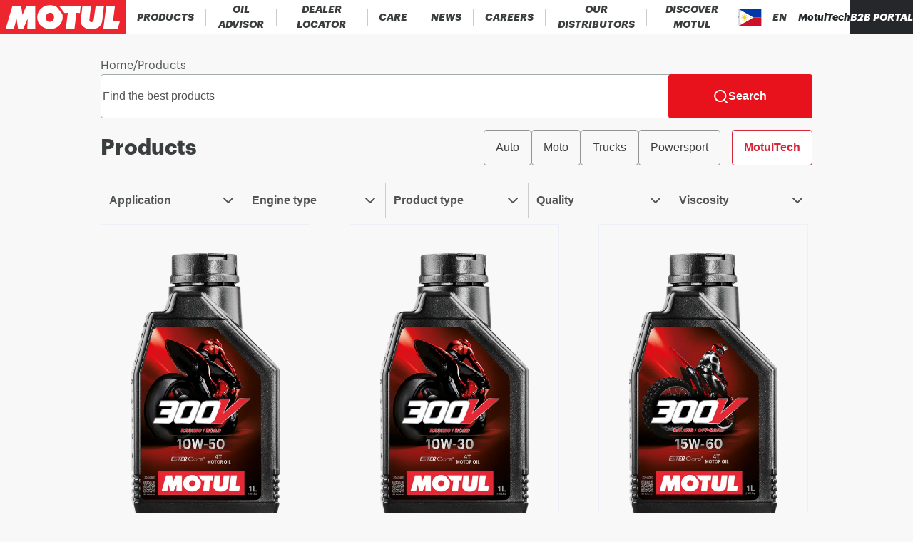

--- FILE ---
content_type: text/html; charset=utf-8
request_url: https://www.motul.com/en-PH/products
body_size: 13379
content:
<!DOCTYPE html><html lang="en-PH"><head><meta charSet="utf-8"/><meta name="viewport" content="width=device-width"/><link rel="apple-touch-icon" href="/icons/apple-touch-icon.png"/><link rel="apple-touch-icon" sizes="152x152" href="/icons/apple-touch-icon-152x152.png"/><link rel="apple-touch-icon" sizes="120x120" href="/icons/apple-touch-icon-120x120.png"/><link rel="apple-touch-icon" sizes="57x57" href="/icons/apple-touch-icon-57x57.png"/><title>Motul - Oils and lubricants Products</title><meta content="Discover our lubricants and oils for cars, motorcycle, scooter, marine, leisure, commercial vehicles, gardening and many more" name="description"/><link rel="canonical" href="https://www.motul.com/en-PH/products"/><meta name="twitter:card" content="summary"/><meta prefix="og: http://ogp.me/ns#" data-hid="og:title" name="og:title" property="og:title" content="Motul - Oils and lubricants Products"/><meta prefix="og: http://ogp.me/ns#" data-hid="og:description" name="og:description" property="og:description" content="Discover our lubricants and oils for cars, motorcycle, scooter, marine, leisure, commercial vehicles, gardening and many more"/><meta prefix="og: http://ogp.me/ns#" data-hid="og:image" name="og:image" property="og:image"/><meta prefix="og: http://ogp.me/ns#" data-hid="og:image:alt" name="og:image:alt" property="og:image:alt" content="data.attributes.alternativeText"/><meta name="robots"/><script type="application/ld+json">null</script><meta name="next-head-count" content="10"/><link data-next-font="size-adjust" rel="preconnect" href="/" crossorigin="anonymous"/><link rel="preload" href="/_next/static/css/7177d3e67f82e86a.css" as="style"/><link rel="stylesheet" href="/_next/static/css/7177d3e67f82e86a.css" data-n-g=""/><link rel="preload" href="/_next/static/css/cd8133e90d655b6c.css" as="style"/><link rel="stylesheet" href="/_next/static/css/cd8133e90d655b6c.css" data-n-p=""/><noscript data-n-css=""></noscript><script defer="" nomodule="" src="/_next/static/chunks/polyfills-c67a75d1b6f99dc8.js"></script><script src="/_next/static/chunks/webpack-0bd3d504752ede3d.js" defer=""></script><script src="/_next/static/chunks/framework-0fcf08e1b2272dff.js" defer=""></script><script src="/_next/static/chunks/main-0e81fe3a2b8bc283.js" defer=""></script><script src="/_next/static/chunks/pages/_app-b7b644dad2143b6d.js" defer=""></script><script src="/_next/static/chunks/4493-39e7b1d6cb2f8c25.js" defer=""></script><script src="/_next/static/chunks/5105-fc370eb2f93f9504.js" defer=""></script><script src="/_next/static/chunks/4438-0103624cd98dc4db.js" defer=""></script><script src="/_next/static/chunks/pages/products-bd7a8ff191333784.js" defer=""></script><script src="/_next/static/eMcYsKvnT7k0ZNMNXunwk/_buildManifest.js" defer=""></script><script src="/_next/static/eMcYsKvnT7k0ZNMNXunwk/_ssgManifest.js" defer=""></script></head><body><div id="__next"><noscript><iframe src="https://www.googletagmanager.com/ns.html?id=GTM-NS7S58WQ" height="0" width="0" style="display:none;visibility:hidden" title="GTM"></iframe></noscript><div class="Layout_wrapper__IESJV"><header class="Header_opaqueHeader__6_giu "><div class="DesktopHeader_desktopHeader__RtSAY"><div class="DesktopHeader_contentLeft__ayb8N"><div class="MotulLogo_motulLogoWrapper__F_d3d"><a aria-label="Clickable Motul Logo" href="/en-PH"><svg viewBox="0 0 219.5 60" xmlns="http://www.w3.org/2000/svg" class="MotulLogo_motulLogo__WjFPV" alt="Motul Logo"><path d="M61.6 10v40H47.7l.7-17.4L40.8 50h-9.3l-2.6-17.7L24.4 50H10.1l11.7-40h15.1l2.4 16.2L46.1 10zM139.8 22.7l-6.3-.3-3.2 27.6h-15.2l3.5-27.5-5.8.2-9.7-12.7h38zM159.1 10l-2.8 24.8c-.1 1.5.6 3 1.9 3.6 1.4.5 3.1.3 4.2-.7.9-.8 1.3-1.9 1.5-3.1l3.4-24.7h14.5l-3.1 27.4c-.7 3.9-2.5 7.6-6 10.1-5 3.6-11.7 4.2-18.2 3.3-5.1-.9-11-4.3-12.7-9.5-.7-1.9-.6-4.2-.6-6.2l3-25zM197.6 37.3h11.9L206 50h-25.4l5.3-40H201z"></path><path d="M89 22.4c-3.2-.4-6.3 1.1-7.9 3.9-1.4 2.4-1.7 5.7-.3 8.2 1 2.1 3.2 3.5 5.4 3.7 3 .3 5.6-1.2 7.1-3.7 1.6-2.3 1.7-6.1.4-8.6-.7-1.8-2.7-3.1-4.7-3.5m9.2-10.9 1.5 1.2 8.9 11.4c1 1.9 1 4.4.9 6.7-.1 7.7-5.1 14.8-12.1 18-8.5 4-19.9 2.1-26.6-4.5-5.9-5.6-7.1-15.1-4-22.4 3.6-8.1 12.1-13.2 20.8-12.8 3.8.1 7.4.8 10.6 2.4"></path></svg></a></div><nav aria-label="Main" data-orientation="horizontal" dir="ltr" class="DesktopMenu_menu__XCmdN"><div style="position:relative"><ul data-orientation="horizontal" class="DesktopMenu_list__06Bwu" dir="ltr"><li class="DesktopMenu_item__oM0Xk"><button id="radix-:R15j6:-trigger-radix-:R75j6:" data-state="closed" aria-expanded="false" aria-controls="radix-:R15j6:-content-radix-:R75j6:" class="DesktopMenu_trigger__AV344" data-radix-collection-item=""><div class="DesktopMenuItem_menuItem__fkIIX"><span class="DesktopMenuItem_menuLink__B9K4q">Products</span><div data-orientation="horizontal" role="separator" class="DesktopMenuItem_separator__G5gOf"></div></div></button><div id="radix-:R15j6:-content-radix-:R75j6:" aria-labelledby="radix-:R15j6:-trigger-radix-:R75j6:" data-orientation="horizontal" data-state="closed" class="ProductsMenuContent_contentWrapper__tFVbv" style="pointer-events:none;display:none" dir="ltr"><div class="ProductsMenuContent_content___Z9cB"><div class="CategoryMenu_categoryColumn__Hl9W2"><a class="CategoryMenu_category__Mibw7" role="link" tabindex="0" href="/en-PH/products?range=AUTO">Automobile Products</a><a class="CategoryMenu_subCategoryName__xfoBC" role="link" tabindex="0" href="/en-PH/products?range=AUTO001">300V - Competition</a><a class="CategoryMenu_subCategoryName__xfoBC" role="link" tabindex="0" href="/en-PH/products?range=AUTO002">Engine Lubricants</a><a class="CategoryMenu_subCategoryName__xfoBC" role="link" tabindex="0" href="/en-PH/products?range=AUTO003">Transmission Fluids</a><a class="CategoryMenu_subCategoryName__xfoBC" role="link" tabindex="0" href="/en-PH/products?range=AUTO004">Brake Fluids</a><a class="CategoryMenu_subCategoryName__xfoBC" role="link" tabindex="0" href="/en-PH/products?range=AUTO005">Coolants &amp; Antifreezes</a><a class="CategoryMenu_subCategoryName__xfoBC" role="link" tabindex="0" href="/en-PH/products?range=AUTO006">Maintenance &amp; Care</a><a class="CategoryMenu_subCategoryName__xfoBC" role="link" tabindex="0" href="/en-PH/products?range=AUTO007">Additives</a><a class="CategoryMenu_subCategoryName__xfoBC" role="link" tabindex="0" href="/en-PH/products?range=AUTO008">Hydraulic Fluids</a><a class="CategoryMenu_subCategoryName__xfoBC" role="link" tabindex="0" href="/en-PH/products?range=AUTO009">Greases</a><a class="CategoryMenu_subCategoryName__xfoBC" role="link" tabindex="0" href="/en-PH/products?range=AUTO010">Classic Cars</a></div><div class="CategoryMenu_categoryColumn__Hl9W2"><a class="CategoryMenu_category__Mibw7" role="link" tabindex="0" href="/en-PH/products?range=MOTO">Powersport Products</a><a class="CategoryMenu_subCategoryName__xfoBC" role="link" tabindex="0" href="/en-PH/products?range=MOTO001">300V Factory Line - Racing</a><a class="CategoryMenu_subCategoryName__xfoBC" role="link" tabindex="0" href="/en-PH/products?range=MOTO002">Engine Lubricants</a><a class="CategoryMenu_subCategoryName__xfoBC" role="link" tabindex="0" href="/en-PH/products?range=MOTO003">Transmission Fluids</a><a class="CategoryMenu_subCategoryName__xfoBC" role="link" tabindex="0" href="/en-PH/products?range=MOTO004">Brake Fluids</a><a class="CategoryMenu_subCategoryName__xfoBC" role="link" tabindex="0" href="/en-PH/products?range=MOTO005">Coolants &amp; Antifreezes</a><a class="CategoryMenu_subCategoryName__xfoBC" role="link" tabindex="0" href="/en-PH/products?range=MOTO006">Maintenance &amp; Care</a><a class="CategoryMenu_subCategoryName__xfoBC" role="link" tabindex="0" href="/en-PH/products?range=MOTO007">Additives</a><a class="CategoryMenu_subCategoryName__xfoBC" role="link" tabindex="0" href="/en-PH/products?range=MOTO008">Shock &amp; Fork Lubricants</a></div><div class="CategoryMenu_categoryColumn__Hl9W2"><a class="CategoryMenu_category__Mibw7" role="link" tabindex="0" href="/en-PH/products?range=APPLI">Powersport Application</a><a class="CategoryMenu_subCategoryName__xfoBC" role="link" tabindex="0" href="/en-PH/products?range=APPLI001">Street Bike</a><a class="CategoryMenu_subCategoryName__xfoBC" role="link" tabindex="0" href="/en-PH/products?range=APPLI002">Scooter</a><a class="CategoryMenu_subCategoryName__xfoBC" role="link" tabindex="0" href="/en-PH/products?range=APPLI003">Off-road</a><a class="CategoryMenu_subCategoryName__xfoBC" role="link" tabindex="0" href="/en-PH/products?range=APPLI005">Snowmobile</a><a class="CategoryMenu_subCategoryName__xfoBC" role="link" tabindex="0" href="/en-PH/products?range=APPLI006">Kart &amp; RC</a><a class="CategoryMenu_subCategoryName__xfoBC" role="link" tabindex="0" href="/en-PH/products?range=APPLI009">Bicycle</a></div><div class="CategoryMenu_categoryColumn__Hl9W2"><a class="CategoryMenu_category__Mibw7" role="link" tabindex="0" href="/en-PH/products?range=TRUCK">Heavy Duty Products</a><a class="CategoryMenu_subCategoryName__xfoBC" role="link" tabindex="0" href="/en-PH/products?range=TRUCK001">Engine Lubricants</a><a class="CategoryMenu_subCategoryName__xfoBC" role="link" tabindex="0" href="/en-PH/products?range=TRUCK002">Transmission Fluids</a><a class="CategoryMenu_subCategoryName__xfoBC" role="link" tabindex="0" href="/en-PH/products?range=TRUCK005">Maintenance &amp; Care</a><a class="CategoryMenu_subCategoryName__xfoBC" role="link" tabindex="0" href="/en-PH/products?range=TRUCK006">Hydraulic Fluids</a><a class="CategoryMenu_subCategoryName__xfoBC" role="link" tabindex="0" href="/en-PH/products?range=TRUCK008">Powergen</a><a class="CategoryMenu_subCategoryName__xfoBC" role="link" tabindex="0" href="/en-PH/products?range=TRUCK009">Agriculture</a></div></div></div></li><li class="DesktopMenu_item__oM0Xk"><button id="radix-:R15j6:-trigger-radix-:Rb5j6:" data-state="closed" aria-expanded="false" aria-controls="radix-:R15j6:-content-radix-:Rb5j6:" class="DesktopMenu_trigger__AV344" data-radix-collection-item=""><div class="DesktopMenuItem_menuItem__fkIIX"><span class="DesktopMenuItem_menuLink__B9K4q">Oil advisor</span><div data-orientation="horizontal" role="separator" class="DesktopMenuItem_separator__G5gOf"></div></div></button></li><li class="DesktopMenu_item__oM0Xk"><button id="radix-:R15j6:-trigger-radix-:Rf5j6:" data-state="closed" aria-expanded="false" aria-controls="radix-:R15j6:-content-radix-:Rf5j6:" class="DesktopMenu_trigger__AV344" data-radix-collection-item=""><div class="DesktopMenuItem_menuItem__fkIIX"><span class="DesktopMenuItem_menuLink__B9K4q">Dealer locator</span><div data-orientation="horizontal" role="separator" class="DesktopMenuItem_separator__G5gOf"></div></div></button></li><li class="DesktopMenu_item__oM0Xk"><a role="link" target="_self" rel="noreferrer" tabindex="0" class="DesktopMenu_trigger__AV344" href="/en-PH/page/care"><div class="DesktopMenuItem_menuItem__fkIIX"><span class="DesktopMenuItem_menuLink__B9K4q">Care</span><div data-orientation="horizontal" role="separator" class="DesktopMenuItem_separator__G5gOf"></div></div></a></li><li class="DesktopMenu_item__oM0Xk"><a role="link" target="_self" rel="noreferrer" tabindex="0" class="DesktopMenu_trigger__AV344" href="/en-PH/discover?category=news"><div class="DesktopMenuItem_menuItem__fkIIX"><span class="DesktopMenuItem_menuLink__B9K4q">News</span><div data-orientation="horizontal" role="separator" class="DesktopMenuItem_separator__G5gOf"></div></div></a></li><li class="DesktopMenu_item__oM0Xk"><a role="link" target="_blank" rel="noreferrer" tabindex="0" class="DesktopMenu_trigger__AV344" href="https://apac-careers.motul.com/"><div class="DesktopMenuItem_menuItem__fkIIX"><span class="DesktopMenuItem_menuLink__B9K4q">Careers</span><div data-orientation="horizontal" role="separator" class="DesktopMenuItem_separator__G5gOf"></div></div></a></li><li class="DesktopMenu_item__oM0Xk"><a role="link" target="_self" rel="noreferrer" tabindex="0" class="DesktopMenu_trigger__AV344" href="/en-PH/information/official-distributors"><div class="DesktopMenuItem_menuItem__fkIIX"><span class="DesktopMenuItem_menuLink__B9K4q">Our Distributors</span><div data-orientation="horizontal" role="separator" class="DesktopMenuItem_separator__G5gOf"></div></div></a></li><li class="DesktopMenu_item__oM0Xk"><button id="radix-:R15j6:-trigger-radix-:Rn5j6:" data-state="closed" aria-expanded="false" aria-controls="radix-:R15j6:-content-radix-:Rn5j6:" class="DesktopMenu_trigger__AV344" data-radix-collection-item=""><div class="DesktopMenuItem_menuItem__fkIIX"><span class="DesktopMenuItem_menuLink__B9K4q">Discover Motul</span></div></button></li></ul></div></nav></div><div class="DesktopHeader_contentRight__thQyD"><div class="HeaderSearch_wrapper__zcrDk"><button type="button" aria-haspopup="dialog" aria-expanded="false" aria-controls="radix-:Rpj6:" data-state="closed" aria-label="Product search"><div class="HeaderSearch_iconWrapper__LOeCT"><svg viewBox="0 0 21 21" xmlns="http://www.w3.org/2000/svg" class="HeaderSearch_icon__5t5TJ"><path d="m19.96 19.29-3.71-3.68A9 9 0 1 0 14.86 17l3.68 3.68a.999.999 0 0 0 1.42 0 1 1 0 0 0 0-1.39ZM9.25 17a7 7 0 1 1 0-14 7 7 0 0 1 0 14Z"></path></svg></div></button></div><div data-orientation="horizontal" role="separator" class="DesktopHeader_separator__GhJrw"></div><div class="CountryPicker_hidden__P5u8p"><div class="CountryPicker_headerContent__2vHwN"><div class="CountryPicker_title__R1r7f">Choose your country/region</div><div class="CountryPicker_actions__ru7tA"><button class="CountryPickerRedirectionButton_button__XGoIJ" type="button">Continue on Corporate Website</button><button class="CountryPickerRedirectionButton_button__XGoIJ" type="button">Continue to Motul Philippines</button></div></div><div><div class="CountriesAccordion_menuItemWrapper__58xz6"><div class="CountriesAccordion_accordionRoot__NyFqV" data-orientation="vertical"><div data-state="closed" data-orientation="vertical"><div data-orientation="horizontal" role="separator" class="CountriesAccordion_separator__Qqql0"></div><button type="button" aria-controls="radix-:R4ppj6:" aria-expanded="false" data-state="closed" data-orientation="vertical" id="radix-:Rppj6:" class="CountriesAccordion_accordionTrigger__zf_Tj" data-radix-collection-item=""><div class="CountriesAccordion_menuItem__aVm7u"><div class="CountriesAccordion_triggerText__HIQWZ">Africa</div><svg viewBox="0 0 14 8" xmlns="http://www.w3.org/2000/svg" class="CountriesAccordion_chevronIcon__dwVU9"><path d="M7 5.586 12.293.293a1 1 0 1 1 1.414 1.414l-6 6a1 1 0 0 1-1.414 0l-6-6A1 1 0 0 1 1.707.293L7 5.586Z"></path></svg></div></button><div data-state="closed" id="radix-:R4ppj6:" role="region" aria-labelledby="radix-:Rppj6:" data-orientation="vertical" class="CountriesAccordion_accordionContent__zPoRe" style="--radix-accordion-content-height:var(--radix-collapsible-content-height);--radix-accordion-content-width:var(--radix-collapsible-content-width);display:none"><a class="CountriesAccordion_accordionContentItem__nPyJJ" href="/fr-MA"><span class="CountryFlag_flag__XQ4Hc fi fi-dz CountryFlag_small__vvXoe CountriesAccordion_countryFlag___jNhI"></span>Algeria</a><a class="CountriesAccordion_accordionContentItem__nPyJJ" href="/fr-FR"><span class="CountryFlag_flag__XQ4Hc fi fi-ci CountryFlag_small__vvXoe CountriesAccordion_countryFlag___jNhI"></span>Cote d&#x27;Ivoire</a><a class="CountriesAccordion_accordionContentItem__nPyJJ" href="/en-YT"><span class="CountryFlag_flag__XQ4Hc fi fi-yt CountryFlag_small__vvXoe CountriesAccordion_countryFlag___jNhI"></span>Mayotte</a><a class="CountriesAccordion_accordionContentItem__nPyJJ" href="/en-SZ"><span class="CountryFlag_flag__XQ4Hc fi fi-sz CountryFlag_small__vvXoe CountriesAccordion_countryFlag___jNhI"></span>Swaziland</a><a class="CountriesAccordion_accordionContentItem__nPyJJ" href="/en-AO"><span class="CountryFlag_flag__XQ4Hc fi fi-ao CountryFlag_small__vvXoe CountriesAccordion_countryFlag___jNhI"></span>Angola</a><a class="CountriesAccordion_accordionContentItem__nPyJJ" href="/fr-FR"><span class="CountryFlag_flag__XQ4Hc fi fi-cd CountryFlag_small__vvXoe CountriesAccordion_countryFlag___jNhI"></span>DR Congo</a><a class="CountriesAccordion_accordionContentItem__nPyJJ" href="/fr-MA"><span class="CountryFlag_flag__XQ4Hc fi fi-ma CountryFlag_small__vvXoe CountriesAccordion_countryFlag___jNhI"></span>Morocco</a><a class="CountriesAccordion_accordionContentItem__nPyJJ" href="/en-TZ"><span class="CountryFlag_flag__XQ4Hc fi fi-tz CountryFlag_small__vvXoe CountriesAccordion_countryFlag___jNhI"></span>Tanzania</a><a class="CountriesAccordion_accordionContentItem__nPyJJ" href="/fr-MA"><span class="CountryFlag_flag__XQ4Hc fi fi-bj CountryFlag_small__vvXoe CountriesAccordion_countryFlag___jNhI"></span>Benin</a><a class="CountriesAccordion_accordionContentItem__nPyJJ" href="/en-EG"><span class="CountryFlag_flag__XQ4Hc fi fi-eg CountryFlag_small__vvXoe CountriesAccordion_countryFlag___jNhI"></span>Egypt</a><a class="CountriesAccordion_accordionContentItem__nPyJJ" href="/en-MZ"><span class="CountryFlag_flag__XQ4Hc fi fi-mz CountryFlag_small__vvXoe CountriesAccordion_countryFlag___jNhI"></span>Mozambique</a><a class="CountriesAccordion_accordionContentItem__nPyJJ" href="/fr-FR"><span class="CountryFlag_flag__XQ4Hc fi fi-tg CountryFlag_small__vvXoe CountriesAccordion_countryFlag___jNhI"></span>Togo</a><a class="CountriesAccordion_accordionContentItem__nPyJJ" href="/en-BW"><span class="CountryFlag_flag__XQ4Hc fi fi-bw CountryFlag_small__vvXoe CountriesAccordion_countryFlag___jNhI"></span>Botswana</a><a class="CountriesAccordion_accordionContentItem__nPyJJ" href="/fr-FR"><span class="CountryFlag_flag__XQ4Hc fi fi-ga CountryFlag_small__vvXoe CountriesAccordion_countryFlag___jNhI"></span>Gabon</a><a class="CountriesAccordion_accordionContentItem__nPyJJ" href="/en-NA"><span class="CountryFlag_flag__XQ4Hc fi fi-na CountryFlag_small__vvXoe CountriesAccordion_countryFlag___jNhI"></span>Namibia</a><a class="CountriesAccordion_accordionContentItem__nPyJJ" href="/fr-TN"><span class="CountryFlag_flag__XQ4Hc fi fi-tn CountryFlag_small__vvXoe CountriesAccordion_countryFlag___jNhI"></span>Tunisia</a><a class="CountriesAccordion_accordionContentItem__nPyJJ" href="/fr-FR"><span class="CountryFlag_flag__XQ4Hc fi fi-bf CountryFlag_small__vvXoe CountriesAccordion_countryFlag___jNhI"></span>Burkina Faso</a><a class="CountriesAccordion_accordionContentItem__nPyJJ" href="/en-KE"><span class="CountryFlag_flag__XQ4Hc fi fi-ke CountryFlag_small__vvXoe CountriesAccordion_countryFlag___jNhI"></span>Kenya</a><a class="CountriesAccordion_accordionContentItem__nPyJJ" href="/en-NG"><span class="CountryFlag_flag__XQ4Hc fi fi-ng CountryFlag_small__vvXoe CountriesAccordion_countryFlag___jNhI"></span>Nigeria</a><a class="CountriesAccordion_accordionContentItem__nPyJJ" href="/en-ZM"><span class="CountryFlag_flag__XQ4Hc fi fi-zm CountryFlag_small__vvXoe CountriesAccordion_countryFlag___jNhI"></span>Zambia</a><a class="CountriesAccordion_accordionContentItem__nPyJJ" href="/en-CM"><span class="CountryFlag_flag__XQ4Hc fi fi-cm CountryFlag_small__vvXoe CountriesAccordion_countryFlag___jNhI"></span>Cameroon</a><a class="CountriesAccordion_accordionContentItem__nPyJJ" href="/fr-FR"><span class="CountryFlag_flag__XQ4Hc fi fi-ly CountryFlag_small__vvXoe CountriesAccordion_countryFlag___jNhI"></span>Libya</a><a class="CountriesAccordion_accordionContentItem__nPyJJ" href="/en-FR"><span class="CountryFlag_flag__XQ4Hc fi fi-rw CountryFlag_small__vvXoe CountriesAccordion_countryFlag___jNhI"></span>Rwanda</a><a class="CountriesAccordion_accordionContentItem__nPyJJ" href="/en-ZW"><span class="CountryFlag_flag__XQ4Hc fi fi-zw CountryFlag_small__vvXoe CountriesAccordion_countryFlag___jNhI"></span>Zimbabwe</a><a class="CountriesAccordion_accordionContentItem__nPyJJ" href="/fr-MA"><span class="CountryFlag_flag__XQ4Hc fi fi-cf CountryFlag_small__vvXoe CountriesAccordion_countryFlag___jNhI"></span>CAR</a><a class="CountriesAccordion_accordionContentItem__nPyJJ" href="/fr-FR"><span class="CountryFlag_flag__XQ4Hc fi fi-ml CountryFlag_small__vvXoe CountriesAccordion_countryFlag___jNhI"></span>Mali</a><a class="CountriesAccordion_accordionContentItem__nPyJJ" href="/fr-FR"><span class="CountryFlag_flag__XQ4Hc fi fi-sn CountryFlag_small__vvXoe CountriesAccordion_countryFlag___jNhI"></span>Senegal</a><a class="CountriesAccordion_accordionContentItem__nPyJJ" href="/products"></a><a class="CountriesAccordion_accordionContentItem__nPyJJ" href="/fr-FR"><span class="CountryFlag_flag__XQ4Hc fi fi-cg CountryFlag_small__vvXoe CountriesAccordion_countryFlag___jNhI"></span>Congo</a><a class="CountriesAccordion_accordionContentItem__nPyJJ" href="/fr-FR"><span class="CountryFlag_flag__XQ4Hc fi fi-mr CountryFlag_small__vvXoe CountriesAccordion_countryFlag___jNhI"></span>Mauritania</a><a class="CountriesAccordion_accordionContentItem__nPyJJ" href="/en-ZA"><span class="CountryFlag_flag__XQ4Hc fi fi-za CountryFlag_small__vvXoe CountriesAccordion_countryFlag___jNhI"></span>South Africa</a><a class="CountriesAccordion_accordionContentItem__nPyJJ" href="/products"></a></div></div><div data-state="closed" data-orientation="vertical"><div data-orientation="horizontal" role="separator" class="CountriesAccordion_separator__Qqql0"></div><button type="button" aria-controls="radix-:R59pj6:" aria-expanded="false" data-state="closed" data-orientation="vertical" id="radix-:R19pj6:" class="CountriesAccordion_accordionTrigger__zf_Tj" data-radix-collection-item=""><div class="CountriesAccordion_menuItem__aVm7u"><div class="CountriesAccordion_triggerText__HIQWZ">Americas</div><svg viewBox="0 0 14 8" xmlns="http://www.w3.org/2000/svg" class="CountriesAccordion_chevronIcon__dwVU9"><path d="M7 5.586 12.293.293a1 1 0 1 1 1.414 1.414l-6 6a1 1 0 0 1-1.414 0l-6-6A1 1 0 0 1 1.707.293L7 5.586Z"></path></svg></div></button><div data-state="closed" id="radix-:R59pj6:" role="region" aria-labelledby="radix-:R19pj6:" data-orientation="vertical" class="CountriesAccordion_accordionContent__zPoRe" style="--radix-accordion-content-height:var(--radix-collapsible-content-height);--radix-accordion-content-width:var(--radix-collapsible-content-width);display:none"><a class="CountriesAccordion_accordionContentItem__nPyJJ" href="/es-AR"><span class="CountryFlag_flag__XQ4Hc fi fi-ar CountryFlag_small__vvXoe CountriesAccordion_countryFlag___jNhI"></span>Argentina</a><a class="CountriesAccordion_accordionContentItem__nPyJJ" href="/es-CO"><span class="CountryFlag_flag__XQ4Hc fi fi-co CountryFlag_small__vvXoe CountriesAccordion_countryFlag___jNhI"></span>Colombia</a><a class="CountriesAccordion_accordionContentItem__nPyJJ" href="/es-GT"><span class="CountryFlag_flag__XQ4Hc fi fi-gt CountryFlag_small__vvXoe CountriesAccordion_countryFlag___jNhI"></span>Guatemala</a><a class="CountriesAccordion_accordionContentItem__nPyJJ" href="/es-PY"><span class="CountryFlag_flag__XQ4Hc fi fi-py CountryFlag_small__vvXoe CountriesAccordion_countryFlag___jNhI"></span>Paraguay</a><a class="CountriesAccordion_accordionContentItem__nPyJJ" href="/es-BO"><span class="CountryFlag_flag__XQ4Hc fi fi-bo CountryFlag_small__vvXoe CountriesAccordion_countryFlag___jNhI"></span>Bolivia</a><a class="CountriesAccordion_accordionContentItem__nPyJJ" href="/es-CR"><span class="CountryFlag_flag__XQ4Hc fi fi-cr CountryFlag_small__vvXoe CountriesAccordion_countryFlag___jNhI"></span>Costa Rica</a><a class="CountriesAccordion_accordionContentItem__nPyJJ" href="/es-HN"><span class="CountryFlag_flag__XQ4Hc fi fi-hn CountryFlag_small__vvXoe CountriesAccordion_countryFlag___jNhI"></span>Honduras</a><a class="CountriesAccordion_accordionContentItem__nPyJJ" href="/es-PE"><span class="CountryFlag_flag__XQ4Hc fi fi-pe CountryFlag_small__vvXoe CountriesAccordion_countryFlag___jNhI"></span>Peru</a><a class="CountriesAccordion_accordionContentItem__nPyJJ" href="/pt-BR"><span class="CountryFlag_flag__XQ4Hc fi fi-br CountryFlag_small__vvXoe CountriesAccordion_countryFlag___jNhI"></span>Brazil</a><a class="CountriesAccordion_accordionContentItem__nPyJJ" href="/es-DO"><span class="CountryFlag_flag__XQ4Hc fi fi-do CountryFlag_small__vvXoe CountriesAccordion_countryFlag___jNhI"></span>Dominican Republic</a><a class="CountriesAccordion_accordionContentItem__nPyJJ" href="/es-MX"><span class="CountryFlag_flag__XQ4Hc fi fi-mx CountryFlag_small__vvXoe CountriesAccordion_countryFlag___jNhI"></span>Mexico</a><a class="CountriesAccordion_accordionContentItem__nPyJJ" href="/en-US"><span class="CountryFlag_flag__XQ4Hc fi fi-us CountryFlag_small__vvXoe CountriesAccordion_countryFlag___jNhI"></span>United States</a><a class="CountriesAccordion_accordionContentItem__nPyJJ" href="/en-CA"><span class="CountryFlag_flag__XQ4Hc fi fi-ca CountryFlag_small__vvXoe CountriesAccordion_countryFlag___jNhI"></span>Canada</a><a class="CountriesAccordion_accordionContentItem__nPyJJ" href="/es-EC"><span class="CountryFlag_flag__XQ4Hc fi fi-ec CountryFlag_small__vvXoe CountriesAccordion_countryFlag___jNhI"></span>Ecuador</a><a class="CountriesAccordion_accordionContentItem__nPyJJ" href="/es-NI"><span class="CountryFlag_flag__XQ4Hc fi fi-ni CountryFlag_small__vvXoe CountriesAccordion_countryFlag___jNhI"></span>Nicaragua</a><a class="CountriesAccordion_accordionContentItem__nPyJJ" href="/es-UY"><span class="CountryFlag_flag__XQ4Hc fi fi-uy CountryFlag_small__vvXoe CountriesAccordion_countryFlag___jNhI"></span>Uruguay</a><a class="CountriesAccordion_accordionContentItem__nPyJJ" href="/es-CL"><span class="CountryFlag_flag__XQ4Hc fi fi-cl CountryFlag_small__vvXoe CountriesAccordion_countryFlag___jNhI"></span>Chile</a><a class="CountriesAccordion_accordionContentItem__nPyJJ" href="/es-SV"><span class="CountryFlag_flag__XQ4Hc fi fi-sv CountryFlag_small__vvXoe CountriesAccordion_countryFlag___jNhI"></span>El Salvador</a><a class="CountriesAccordion_accordionContentItem__nPyJJ" href="/es-PA"><span class="CountryFlag_flag__XQ4Hc fi fi-pa CountryFlag_small__vvXoe CountriesAccordion_countryFlag___jNhI"></span>Panama</a><a class="CountriesAccordion_accordionContentItem__nPyJJ" href="/es-VE"><span class="CountryFlag_flag__XQ4Hc fi fi-ve CountryFlag_small__vvXoe CountriesAccordion_countryFlag___jNhI"></span>Venezuela</a></div></div><div data-state="closed" data-orientation="vertical"><div data-orientation="horizontal" role="separator" class="CountriesAccordion_separator__Qqql0"></div><button type="button" aria-controls="radix-:R5ppj6:" aria-expanded="false" data-state="closed" data-orientation="vertical" id="radix-:R1ppj6:" class="CountriesAccordion_accordionTrigger__zf_Tj" data-radix-collection-item=""><div class="CountriesAccordion_menuItem__aVm7u"><div class="CountriesAccordion_triggerText__HIQWZ">Asia</div><svg viewBox="0 0 14 8" xmlns="http://www.w3.org/2000/svg" class="CountriesAccordion_chevronIcon__dwVU9"><path d="M7 5.586 12.293.293a1 1 0 1 1 1.414 1.414l-6 6a1 1 0 0 1-1.414 0l-6-6A1 1 0 0 1 1.707.293L7 5.586Z"></path></svg></div></button><div data-state="closed" id="radix-:R5ppj6:" role="region" aria-labelledby="radix-:R1ppj6:" data-orientation="vertical" class="CountriesAccordion_accordionContent__zPoRe" style="--radix-accordion-content-height:var(--radix-collapsible-content-height);--radix-accordion-content-width:var(--radix-collapsible-content-width);display:none"><a class="CountriesAccordion_accordionContentItem__nPyJJ" href="/en-BH"><span class="CountryFlag_flag__XQ4Hc fi fi-bh CountryFlag_small__vvXoe CountriesAccordion_countryFlag___jNhI"></span>Bahrain</a><a class="CountriesAccordion_accordionContentItem__nPyJJ" href="/ja-JP"><span class="CountryFlag_flag__XQ4Hc fi fi-jp CountryFlag_small__vvXoe CountriesAccordion_countryFlag___jNhI"></span>Japan</a><a class="CountriesAccordion_accordionContentItem__nPyJJ" href="/mm/en"><span class="CountryFlag_flag__XQ4Hc fi fi-mm CountryFlag_small__vvXoe CountriesAccordion_countryFlag___jNhI"></span>Myanmar</a><a class="CountriesAccordion_accordionContentItem__nPyJJ" href="/ko-KR"><span class="CountryFlag_flag__XQ4Hc fi fi-kr CountryFlag_small__vvXoe CountriesAccordion_countryFlag___jNhI"></span>South Korea</a><a class="CountriesAccordion_accordionContentItem__nPyJJ" href="/kh/en"><span class="CountryFlag_flag__XQ4Hc fi fi-kh CountryFlag_small__vvXoe CountriesAccordion_countryFlag___jNhI"></span>Cambodia</a><a class="CountriesAccordion_accordionContentItem__nPyJJ" href="/en-JO"><span class="CountryFlag_flag__XQ4Hc fi fi-jo CountryFlag_small__vvXoe CountriesAccordion_countryFlag___jNhI"></span>Jordan</a><a class="CountriesAccordion_accordionContentItem__nPyJJ" href="/en-OM"><span class="CountryFlag_flag__XQ4Hc fi fi-om CountryFlag_small__vvXoe CountriesAccordion_countryFlag___jNhI"></span>Oman</a><a class="CountriesAccordion_accordionContentItem__nPyJJ" href="/zh-TW"><span class="CountryFlag_flag__XQ4Hc fi fi-tw CountryFlag_small__vvXoe CountriesAccordion_countryFlag___jNhI"></span>Taiwan</a><a class="CountriesAccordion_accordionContentItem__nPyJJ" href="/zh-CN"><span class="CountryFlag_flag__XQ4Hc fi fi-cn CountryFlag_small__vvXoe CountriesAccordion_countryFlag___jNhI"></span>China</a><a class="CountriesAccordion_accordionContentItem__nPyJJ" href="/en-KW"><span class="CountryFlag_flag__XQ4Hc fi fi-kw CountryFlag_small__vvXoe CountriesAccordion_countryFlag___jNhI"></span>Kuwait</a><a class="CountriesAccordion_accordionContentItem__nPyJJ" href="/en-PK"><span class="CountryFlag_flag__XQ4Hc fi fi-pk CountryFlag_small__vvXoe CountriesAccordion_countryFlag___jNhI"></span>Pakistan</a><a class="CountriesAccordion_accordionContentItem__nPyJJ" href="/th-TH"><span class="CountryFlag_flag__XQ4Hc fi fi-th CountryFlag_small__vvXoe CountriesAccordion_countryFlag___jNhI"></span>Thailand</a><a class="CountriesAccordion_accordionContentItem__nPyJJ" href="/zh-HK"><span class="CountryFlag_flag__XQ4Hc fi fi-hk CountryFlag_small__vvXoe CountriesAccordion_countryFlag___jNhI"></span>Hong Kong</a><a class="CountriesAccordion_accordionContentItem__nPyJJ" href="/en-LB"><span class="CountryFlag_flag__XQ4Hc fi fi-lb CountryFlag_small__vvXoe CountriesAccordion_countryFlag___jNhI"></span>Lebanon</a><a class="CountriesAccordion_accordionContentItem__nPyJJ" href="/en-PH"><span class="CountryFlag_flag__XQ4Hc fi fi-ph CountryFlag_small__vvXoe CountriesAccordion_countryFlag___jNhI"></span>Philippines</a><a class="CountriesAccordion_accordionContentItem__nPyJJ" href="/tr-TR"><span class="CountryFlag_flag__XQ4Hc fi fi-tr CountryFlag_small__vvXoe CountriesAccordion_countryFlag___jNhI"></span>Turkey</a><a class="CountriesAccordion_accordionContentItem__nPyJJ" href="/en-IN"><span class="CountryFlag_flag__XQ4Hc fi fi-in CountryFlag_small__vvXoe CountriesAccordion_countryFlag___jNhI"></span>India</a><a class="CountriesAccordion_accordionContentItem__nPyJJ" href="/en-MG"><span class="CountryFlag_flag__XQ4Hc fi fi-mg CountryFlag_small__vvXoe CountriesAccordion_countryFlag___jNhI"></span>Madagascar</a><a class="CountriesAccordion_accordionContentItem__nPyJJ" href="/en-QA"><span class="CountryFlag_flag__XQ4Hc fi fi-qa CountryFlag_small__vvXoe CountriesAccordion_countryFlag___jNhI"></span>Qatar</a><a class="CountriesAccordion_accordionContentItem__nPyJJ" href="/en-AE"><span class="CountryFlag_flag__XQ4Hc fi fi-ae CountryFlag_small__vvXoe CountriesAccordion_countryFlag___jNhI"></span>UAE</a><a class="CountriesAccordion_accordionContentItem__nPyJJ" href="/id-ID"><span class="CountryFlag_flag__XQ4Hc fi fi-id CountryFlag_small__vvXoe CountriesAccordion_countryFlag___jNhI"></span>Indonesia</a><a class="CountriesAccordion_accordionContentItem__nPyJJ" href="/en-MY"><span class="CountryFlag_flag__XQ4Hc fi fi-my CountryFlag_small__vvXoe CountriesAccordion_countryFlag___jNhI"></span>Malaysia</a><a class="CountriesAccordion_accordionContentItem__nPyJJ" href="/en-SA"><span class="CountryFlag_flag__XQ4Hc fi fi-sa CountryFlag_small__vvXoe CountriesAccordion_countryFlag___jNhI"></span>Saudi Arabia</a><a class="CountriesAccordion_accordionContentItem__nPyJJ" href="/vi-VN"><span class="CountryFlag_flag__XQ4Hc fi fi-vn CountryFlag_small__vvXoe CountriesAccordion_countryFlag___jNhI"></span>Vietnam</a><a class="CountriesAccordion_accordionContentItem__nPyJJ" href="/en-IQ"><span class="CountryFlag_flag__XQ4Hc fi fi-iq CountryFlag_small__vvXoe CountriesAccordion_countryFlag___jNhI"></span>Iraq</a><a class="CountriesAccordion_accordionContentItem__nPyJJ" href="/en-MV"><span class="CountryFlag_flag__XQ4Hc fi fi-mv CountryFlag_small__vvXoe CountriesAccordion_countryFlag___jNhI"></span>Maldives</a><a class="CountriesAccordion_accordionContentItem__nPyJJ" href="/en-SG"><span class="CountryFlag_flag__XQ4Hc fi fi-sg CountryFlag_small__vvXoe CountriesAccordion_countryFlag___jNhI"></span>Singapore</a><a class="CountriesAccordion_accordionContentItem__nPyJJ" href="/en-US"><span class="CountryFlag_flag__XQ4Hc fi fi-ye CountryFlag_small__vvXoe CountriesAccordion_countryFlag___jNhI"></span>Yemen</a></div></div><div data-state="closed" data-orientation="vertical"><div data-orientation="horizontal" role="separator" class="CountriesAccordion_separator__Qqql0"></div><button type="button" aria-controls="radix-:R69pj6:" aria-expanded="false" data-state="closed" data-orientation="vertical" id="radix-:R29pj6:" class="CountriesAccordion_accordionTrigger__zf_Tj" data-radix-collection-item=""><div class="CountriesAccordion_menuItem__aVm7u"><div class="CountriesAccordion_triggerText__HIQWZ">Europe and Eurasia</div><svg viewBox="0 0 14 8" xmlns="http://www.w3.org/2000/svg" class="CountriesAccordion_chevronIcon__dwVU9"><path d="M7 5.586 12.293.293a1 1 0 1 1 1.414 1.414l-6 6a1 1 0 0 1-1.414 0l-6-6A1 1 0 0 1 1.707.293L7 5.586Z"></path></svg></div></button><div data-state="closed" id="radix-:R69pj6:" role="region" aria-labelledby="radix-:R29pj6:" data-orientation="vertical" class="CountriesAccordion_accordionContent__zPoRe" style="--radix-accordion-content-height:var(--radix-collapsible-content-height);--radix-accordion-content-width:var(--radix-collapsible-content-width);display:none"><a class="CountriesAccordion_accordionContentItem__nPyJJ" href="/en-AL"><span class="CountryFlag_flag__XQ4Hc fi fi-al CountryFlag_small__vvXoe CountriesAccordion_countryFlag___jNhI"></span>Albania</a><a class="CountriesAccordion_accordionContentItem__nPyJJ" href="/en-FI"><span class="CountryFlag_flag__XQ4Hc fi fi-fi CountryFlag_small__vvXoe CountriesAccordion_countryFlag___jNhI"></span>Finland</a><a class="CountriesAccordion_accordionContentItem__nPyJJ" href="/en-LT"><span class="CountryFlag_flag__XQ4Hc fi fi-lt CountryFlag_small__vvXoe CountriesAccordion_countryFlag___jNhI"></span>Lithuania</a><a class="CountriesAccordion_accordionContentItem__nPyJJ" href="/sk-SK"><span class="CountryFlag_flag__XQ4Hc fi fi-sk CountryFlag_small__vvXoe CountriesAccordion_countryFlag___jNhI"></span>Slovakia</a><a class="CountriesAccordion_accordionContentItem__nPyJJ" href="/en-AM"><span class="CountryFlag_flag__XQ4Hc fi fi-am CountryFlag_small__vvXoe CountriesAccordion_countryFlag___jNhI"></span>Armenia</a><a class="CountriesAccordion_accordionContentItem__nPyJJ" href="/fr-FR"><span class="CountryFlag_flag__XQ4Hc fi fi-fr CountryFlag_small__vvXoe CountriesAccordion_countryFlag___jNhI"></span>France</a><a class="CountriesAccordion_accordionContentItem__nPyJJ" href="/fr-LU"><span class="CountryFlag_flag__XQ4Hc fi fi-lu CountryFlag_small__vvXoe CountriesAccordion_countryFlag___jNhI"></span>Luxembourg</a><a class="CountriesAccordion_accordionContentItem__nPyJJ" href="/si/sl"><span class="CountryFlag_flag__XQ4Hc fi fi-si CountryFlag_small__vvXoe CountriesAccordion_countryFlag___jNhI"></span>Slovenia</a><a class="CountriesAccordion_accordionContentItem__nPyJJ" href="/de-AT"><span class="CountryFlag_flag__XQ4Hc fi fi-at CountryFlag_small__vvXoe CountriesAccordion_countryFlag___jNhI"></span>Austria</a><a class="CountriesAccordion_accordionContentItem__nPyJJ" href="/en-GE"><span class="CountryFlag_flag__XQ4Hc fi fi-ge CountryFlag_small__vvXoe CountriesAccordion_countryFlag___jNhI"></span>Georgia</a><a class="CountriesAccordion_accordionContentItem__nPyJJ" href="/en-MD"><span class="CountryFlag_flag__XQ4Hc fi fi-md CountryFlag_small__vvXoe CountriesAccordion_countryFlag___jNhI"></span>Moldova</a><a class="CountriesAccordion_accordionContentItem__nPyJJ" href="/es-ES"><span class="CountryFlag_flag__XQ4Hc fi fi-es CountryFlag_small__vvXoe CountriesAccordion_countryFlag___jNhI"></span>Spain</a><a class="CountriesAccordion_accordionContentItem__nPyJJ" href="/en-AZ"><span class="CountryFlag_flag__XQ4Hc fi fi-az CountryFlag_small__vvXoe CountriesAccordion_countryFlag___jNhI"></span>Azerbaijan</a><a class="CountriesAccordion_accordionContentItem__nPyJJ" href="/de-DE"><span class="CountryFlag_flag__XQ4Hc fi fi-de CountryFlag_small__vvXoe CountriesAccordion_countryFlag___jNhI"></span>Germany</a><a class="CountriesAccordion_accordionContentItem__nPyJJ" href="/en-ME"><span class="CountryFlag_flag__XQ4Hc fi fi-me CountryFlag_small__vvXoe CountriesAccordion_countryFlag___jNhI"></span>Montenegro</a><a class="CountriesAccordion_accordionContentItem__nPyJJ" href="/en-SE"><span class="CountryFlag_flag__XQ4Hc fi fi-se CountryFlag_small__vvXoe CountriesAccordion_countryFlag___jNhI"></span>Sweden</a><a class="CountriesAccordion_accordionContentItem__nPyJJ" href="/nl-BE"><span class="CountryFlag_flag__XQ4Hc fi fi-be CountryFlag_small__vvXoe CountriesAccordion_countryFlag___jNhI"></span>Belgium </a><a class="CountriesAccordion_accordionContentItem__nPyJJ" href="/el-GR"><span class="CountryFlag_flag__XQ4Hc fi fi-gr CountryFlag_small__vvXoe CountriesAccordion_countryFlag___jNhI"></span>Greece</a><a class="CountriesAccordion_accordionContentItem__nPyJJ" href="/en-NL"><span class="CountryFlag_flag__XQ4Hc fi fi-nl CountryFlag_small__vvXoe CountriesAccordion_countryFlag___jNhI"></span>Netherlands</a><a class="CountriesAccordion_accordionContentItem__nPyJJ" href="/de-CH"><span class="CountryFlag_flag__XQ4Hc fi fi-ch CountryFlag_small__vvXoe CountriesAccordion_countryFlag___jNhI"></span>Switzerland</a><a class="CountriesAccordion_accordionContentItem__nPyJJ" href="/en-BA"><span class="CountryFlag_flag__XQ4Hc fi fi-ba CountryFlag_small__vvXoe CountriesAccordion_countryFlag___jNhI"></span>Bosnia (BiH)</a><a class="CountriesAccordion_accordionContentItem__nPyJJ" href="/hu-HU"><span class="CountryFlag_flag__XQ4Hc fi fi-hu CountryFlag_small__vvXoe CountriesAccordion_countryFlag___jNhI"></span>Hungary</a><a class="CountriesAccordion_accordionContentItem__nPyJJ" href="/en-MK"><span class="CountryFlag_flag__XQ4Hc fi fi-mk CountryFlag_small__vvXoe CountriesAccordion_countryFlag___jNhI"></span>North Macedonia</a><a class="CountriesAccordion_accordionContentItem__nPyJJ" href="/en-TJ"><span class="CountryFlag_flag__XQ4Hc fi fi-tj CountryFlag_small__vvXoe CountriesAccordion_countryFlag___jNhI"></span>Tajikistan</a><a class="CountriesAccordion_accordionContentItem__nPyJJ" href="/en-BG"><span class="CountryFlag_flag__XQ4Hc fi fi-bg CountryFlag_small__vvXoe CountriesAccordion_countryFlag___jNhI"></span>Bulgaria</a><a class="CountriesAccordion_accordionContentItem__nPyJJ" href="/en-IS"><span class="CountryFlag_flag__XQ4Hc fi fi-is CountryFlag_small__vvXoe CountriesAccordion_countryFlag___jNhI"></span>Iceland</a><a class="CountriesAccordion_accordionContentItem__nPyJJ" href="/en-NO"><span class="CountryFlag_flag__XQ4Hc fi fi-no CountryFlag_small__vvXoe CountriesAccordion_countryFlag___jNhI"></span>Norway</a><a class="CountriesAccordion_accordionContentItem__nPyJJ" href="/en-TM"><span class="CountryFlag_flag__XQ4Hc fi fi-tm CountryFlag_small__vvXoe CountriesAccordion_countryFlag___jNhI"></span>Turkmenistan</a><a class="CountriesAccordion_accordionContentItem__nPyJJ" href="/en-HR"><span class="CountryFlag_flag__XQ4Hc fi fi-hr CountryFlag_small__vvXoe CountriesAccordion_countryFlag___jNhI"></span>Croatia</a><a class="CountriesAccordion_accordionContentItem__nPyJJ" href="/it-IT"><span class="CountryFlag_flag__XQ4Hc fi fi-it CountryFlag_small__vvXoe CountriesAccordion_countryFlag___jNhI"></span>Italy</a><a class="CountriesAccordion_accordionContentItem__nPyJJ" href="/pl-PL"><span class="CountryFlag_flag__XQ4Hc fi fi-pl CountryFlag_small__vvXoe CountriesAccordion_countryFlag___jNhI"></span>Poland</a><a class="CountriesAccordion_accordionContentItem__nPyJJ" href="/uk-UA"><span class="CountryFlag_flag__XQ4Hc fi fi-ua CountryFlag_small__vvXoe CountriesAccordion_countryFlag___jNhI"></span>Ukraine</a><a class="CountriesAccordion_accordionContentItem__nPyJJ" href="/cs-CZ"><span class="CountryFlag_flag__XQ4Hc fi fi-cz CountryFlag_small__vvXoe CountriesAccordion_countryFlag___jNhI"></span>Czech Republic</a><a class="CountriesAccordion_accordionContentItem__nPyJJ" href="/en-KZ"><span class="CountryFlag_flag__XQ4Hc fi fi-kz CountryFlag_small__vvXoe CountriesAccordion_countryFlag___jNhI"></span>Kazakhstan</a><a class="CountriesAccordion_accordionContentItem__nPyJJ" href="/pt-PT"><span class="CountryFlag_flag__XQ4Hc fi fi-pt CountryFlag_small__vvXoe CountriesAccordion_countryFlag___jNhI"></span>Portugal</a><a class="CountriesAccordion_accordionContentItem__nPyJJ" href="/en-GB"><span class="CountryFlag_flag__XQ4Hc fi fi-gb CountryFlag_small__vvXoe CountriesAccordion_countryFlag___jNhI"></span>United Kingdom</a><a class="CountriesAccordion_accordionContentItem__nPyJJ" href="/en-DK"><span class="CountryFlag_flag__XQ4Hc fi fi-dk CountryFlag_small__vvXoe CountriesAccordion_countryFlag___jNhI"></span>Denmark</a><a class="CountriesAccordion_accordionContentItem__nPyJJ" href="/en-KG"><span class="CountryFlag_flag__XQ4Hc fi fi-kg CountryFlag_small__vvXoe CountriesAccordion_countryFlag___jNhI"></span>Kyrgyzstan</a><a class="CountriesAccordion_accordionContentItem__nPyJJ" href="/ro-RO"><span class="CountryFlag_flag__XQ4Hc fi fi-ro CountryFlag_small__vvXoe CountriesAccordion_countryFlag___jNhI"></span>Romania</a><a class="CountriesAccordion_accordionContentItem__nPyJJ" href="/en-UZ"><span class="CountryFlag_flag__XQ4Hc fi fi-uz CountryFlag_small__vvXoe CountriesAccordion_countryFlag___jNhI"></span>Uzbekistan</a><a class="CountriesAccordion_accordionContentItem__nPyJJ" href="/en-EE"><span class="CountryFlag_flag__XQ4Hc fi fi-ee CountryFlag_small__vvXoe CountriesAccordion_countryFlag___jNhI"></span>Estonia</a><a class="CountriesAccordion_accordionContentItem__nPyJJ" href="/en-LV"><span class="CountryFlag_flag__XQ4Hc fi fi-lv CountryFlag_small__vvXoe CountriesAccordion_countryFlag___jNhI"></span>Latvia</a><a class="CountriesAccordion_accordionContentItem__nPyJJ" href="/rs/sr"><span class="CountryFlag_flag__XQ4Hc fi fi-rs CountryFlag_small__vvXoe CountriesAccordion_countryFlag___jNhI"></span>Serbia</a><a class="CountriesAccordion_accordionContentItem__nPyJJ" href="/products"></a></div></div><div data-state="closed" data-orientation="vertical"><div data-orientation="horizontal" role="separator" class="CountriesAccordion_separator__Qqql0"></div><button type="button" aria-controls="radix-:R6ppj6:" aria-expanded="false" data-state="closed" data-orientation="vertical" id="radix-:R2ppj6:" class="CountriesAccordion_accordionTrigger__zf_Tj" data-radix-collection-item=""><div class="CountriesAccordion_menuItem__aVm7u"><div class="CountriesAccordion_triggerText__HIQWZ">Oceania</div><svg viewBox="0 0 14 8" xmlns="http://www.w3.org/2000/svg" class="CountriesAccordion_chevronIcon__dwVU9"><path d="M7 5.586 12.293.293a1 1 0 1 1 1.414 1.414l-6 6a1 1 0 0 1-1.414 0l-6-6A1 1 0 0 1 1.707.293L7 5.586Z"></path></svg></div></button><div data-state="closed" id="radix-:R6ppj6:" role="region" aria-labelledby="radix-:R2ppj6:" data-orientation="vertical" class="CountriesAccordion_accordionContent__zPoRe" style="--radix-accordion-content-height:var(--radix-collapsible-content-height);--radix-accordion-content-width:var(--radix-collapsible-content-width);display:none"><a class="CountriesAccordion_accordionContentItem__nPyJJ" href="/en-AU"><span class="CountryFlag_flag__XQ4Hc fi fi-au CountryFlag_small__vvXoe CountriesAccordion_countryFlag___jNhI"></span>Australia</a><a class="CountriesAccordion_accordionContentItem__nPyJJ" href="/en-NZ"><span class="CountryFlag_flag__XQ4Hc fi fi-nz CountryFlag_small__vvXoe CountriesAccordion_countryFlag___jNhI"></span>New Zealand</a><a class="CountriesAccordion_accordionContentItem__nPyJJ" href="/products"></a><a class="CountriesAccordion_accordionContentItem__nPyJJ" href="/products"></a></div></div></div></div></div></div><div data-orientation="horizontal" role="separator" class="DesktopHeader_separator__GhJrw"></div><div class="LanguagePicker_container__kFAoB"><button type="button" id="radix-:R2pj6:" aria-haspopup="menu" aria-expanded="false" data-state="closed" aria-label="Change Motul Website Language"><div class="LanguagePicker_trigger__2wIYh"><div class="LanguageFlag_language__C_8dx">EN</div></div></button></div><div class="PortalButton_portalBox__FhaXg PortalButton_motulTechBox__ROMBo"><a href="http://motultechasia.com/" class="PortalButton_portalLink___jlGd PortalButton_motulTechLink__WPiu3" aria-label="Motul Tech" rel="noreferrer"><span class="PortalButton_portalText___kdTp PortalButton_motulTechText__3K3Uc">MotulTech</span></a></div><nav aria-label="PortalMenu" data-orientation="horizontal" dir="ltr" class="DesktopMenu_menu__XCmdN"><div style="position:relative"><ul data-orientation="horizontal" class="DesktopMenu_list__06Bwu" dir="ltr"><li class="DesktopMenu_item__oM0Xk"><button id="radix-:R3pj6:-trigger-radix-:Rfpj6:" data-state="closed" aria-expanded="false" aria-controls="radix-:R3pj6:-content-radix-:Rfpj6:" class="DesktopMenu_trigger__AV344" data-radix-collection-item=""><div class="PortalButton_portalBox__FhaXg"><a class="PortalButton_portalLink___jlGd" aria-label="Clickable Portal Link" target="_blank" href="https://b2b.motul.com/INTERSHOP/web/WFS/Motul-FR-Site/fr_FR/-/EUR/ViewUserAccount-Start?TrackingDataContainerID=">B2B portal</a></div></button></li></ul></div></nav></div></div></header><main class="Layout_mainContent__vWTaE"><section class="Products_sectionWrapper___fSso"><nav class="Breadcrumbs_nav__l_oFv"><a class="Breadcrumb_link__aLPyd" role="link" tabindex="0" href="/en-PH">Home</a><span aria-hidden="true" class="Breadcrumb_link__aLPyd">/</span><a class="Breadcrumb_link__aLPyd" role="link" tabindex="0" href="/en-PH/products">Products</a></nav><div class="SmartSearchBar_searchbar__lsWPY"><form class="SearchBar_form__JaP3T" role="search"><input type="search" placeholder="Find the best products" autoComplete="off" name="search bar" class="SearchBar_input__AzNiL" required="" value=""/><button class="SearchBar_button__zNmmn SearchBar_medium__SshDm" aria-label="Search" type="submit"><svg viewBox="0 0 21 21" xmlns="http://www.w3.org/2000/svg" class="SearchBar_icon__6ejpl"><path d="m19.96 19.29-3.71-3.68A9 9 0 1 0 14.86 17l3.68 3.68a.999.999 0 0 0 1.42 0 1 1 0 0 0 0-1.39ZM9.25 17a7 7 0 1 1 0-14 7 7 0 0 1 0 14Z"></path></svg><span class="SearchBar_text__2P6SN">Search</span></button></form></div><div class="Filters_container__exV6a"><div class="Filters_layout__qU5QB"><div class="Filters_titleAndToggleGroupContainer__C_ldF"><h1 class="Filters_title__rqh0T">Products</h1><div class="FiltersToggleGroup_container__UibtS"><div role="group" dir="ltr" class="FiltersToggleGroup_toggleGroup__15ymh" tabindex="-1" style="outline:none"><button type="button" data-state="off" role="radio" aria-checked="false" data-testid="AUTO" class="FiltersToggleGroup_toggleItem__k0KAo " tabindex="-1" data-radix-collection-item="">Auto</button><button type="button" data-state="off" role="radio" aria-checked="false" data-testid="MOTO" class="FiltersToggleGroup_toggleItem__k0KAo " tabindex="-1" data-radix-collection-item="">Moto</button><button type="button" data-state="off" role="radio" aria-checked="false" data-testid="TRUCK" class="FiltersToggleGroup_toggleItem__k0KAo " tabindex="-1" data-radix-collection-item="">Trucks</button><button type="button" data-state="off" role="radio" aria-checked="false" data-testid="APPLI" class="FiltersToggleGroup_toggleItem__k0KAo " tabindex="-1" data-radix-collection-item="">Powersport</button><a class="FiltersToggleGroup_linkButton___M3CS" target="_blank" rel="noreferrer" href="https://www.motultechasia.com">MotulTech</a></div></div></div><div class="Filters_advancedFilterContainer__A6WLx"><div class="AdvancedFiltersButton_container__tRysW"><button class="AdvancedFiltersButton_button__r6ux4" aria-label="" type="button" data-state-active="false"><svg viewBox="0 0 20 12" xmlns="http://www.w3.org/2000/svg" class="AdvancedFiltersButton_icon__T_TOR"><path d="M1 2h18a1 1 0 1 0 0-2H1a1 1 0 0 0 0 2Zm16 3H3a1 1 0 0 0 0 2h14a1 1 0 1 0 0-2Zm-2 5H5a1 1 0 0 0 0 2h10a1 1 0 0 0 0-2Z"></path></svg>Filter</button></div></div></div><div class="AdvancedFilters_container__QGPZh"><button type="button" id="radix-:R696j6:" aria-haspopup="menu" aria-expanded="false" data-state="closed" class="AdvancedFilters_filterTriggerWrapper__AeaDg"><div class="AdvancedFilters_filterTriggerText__3nPUD"><span class="AdvancedFilters_filterTextFaded__nEX3f">Application</span><p class="AdvancedFilters_optionText__3EAzM"><span class=""></span></p></div><div class="AdvancedFilters_iconWrapper__mA__u"><svg viewBox="0 0 14 8" xmlns="http://www.w3.org/2000/svg" class="AdvancedFilters_iconFaded__DSBuA"><path d="M7 5.586 12.293.293a1 1 0 1 1 1.414 1.414l-6 6a1 1 0 0 1-1.414 0l-6-6A1 1 0 0 1 1.707.293L7 5.586Z"></path></svg></div></button><div data-orientation="horizontal" role="separator" class="AdvancedFilters_separator__u9M6W"></div><button type="button" id="radix-:Ra96j6:" aria-haspopup="menu" aria-expanded="false" data-state="closed" class="AdvancedFilters_filterTriggerWrapper__AeaDg"><div class="AdvancedFilters_filterTriggerText__3nPUD"><span class="AdvancedFilters_filterTextFaded__nEX3f">Engine type</span><p class="AdvancedFilters_optionText__3EAzM"><span class=""></span></p></div><div class="AdvancedFilters_iconWrapper__mA__u"><svg viewBox="0 0 14 8" xmlns="http://www.w3.org/2000/svg" class="AdvancedFilters_iconFaded__DSBuA"><path d="M7 5.586 12.293.293a1 1 0 1 1 1.414 1.414l-6 6a1 1 0 0 1-1.414 0l-6-6A1 1 0 0 1 1.707.293L7 5.586Z"></path></svg></div></button><div data-orientation="horizontal" role="separator" class="AdvancedFilters_separator__u9M6W"></div><button type="button" id="radix-:Re96j6:" aria-haspopup="menu" aria-expanded="false" data-state="closed" class="AdvancedFilters_filterTriggerWrapper__AeaDg"><div class="AdvancedFilters_filterTriggerText__3nPUD"><span class="AdvancedFilters_filterTextFaded__nEX3f">Product type</span><p class="AdvancedFilters_optionText__3EAzM"><span class=""></span></p></div><div class="AdvancedFilters_iconWrapper__mA__u"><svg viewBox="0 0 14 8" xmlns="http://www.w3.org/2000/svg" class="AdvancedFilters_iconFaded__DSBuA"><path d="M7 5.586 12.293.293a1 1 0 1 1 1.414 1.414l-6 6a1 1 0 0 1-1.414 0l-6-6A1 1 0 0 1 1.707.293L7 5.586Z"></path></svg></div></button><div data-orientation="horizontal" role="separator" class="AdvancedFilters_separator__u9M6W"></div><button type="button" id="radix-:Ri96j6:" aria-haspopup="menu" aria-expanded="false" data-state="closed" class="AdvancedFilters_filterTriggerWrapper__AeaDg"><div class="AdvancedFilters_filterTriggerText__3nPUD"><span class="AdvancedFilters_filterTextFaded__nEX3f">Quality</span><p class="AdvancedFilters_optionText__3EAzM"><span class=""></span></p></div><div class="AdvancedFilters_iconWrapper__mA__u"><svg viewBox="0 0 14 8" xmlns="http://www.w3.org/2000/svg" class="AdvancedFilters_iconFaded__DSBuA"><path d="M7 5.586 12.293.293a1 1 0 1 1 1.414 1.414l-6 6a1 1 0 0 1-1.414 0l-6-6A1 1 0 0 1 1.707.293L7 5.586Z"></path></svg></div></button><div data-orientation="horizontal" role="separator" class="AdvancedFilters_separator__u9M6W"></div><div class="AdvancedFilters_filterTriggerWrapper__AeaDg"><div class="AdvancedFilters_filterTriggerText__3nPUD"><span class="AdvancedFilters_filterTextFaded__nEX3f">Viscosity</span><p class="AdvancedFilters_optionText__3EAzM"><span class=""></span></p></div><div class="AdvancedFilters_iconWrapper__mA__u"><svg viewBox="0 0 14 8" xmlns="http://www.w3.org/2000/svg" class="AdvancedFilters_iconFaded__DSBuA"><path d="M7 5.586 12.293.293a1 1 0 1 1 1.414 1.414l-6 6a1 1 0 0 1-1.414 0l-6-6A1 1 0 0 1 1.707.293L7 5.586Z"></path></svg></div></div><div class="AdvancedFilters_filterContentWrapper__9_ClD AdvancedFilters_hidden__Pjah4"><div class="AdvancedFilters_checkboxWrapper__fvvUx"><a class="AdvancedFilters_checkboxLabel___lv4r" href="/en-PH/products?viscosity=0W-8"><span class="HTMLSpan_capitalize__DN8GO">0W-8</span></a></div><div class="AdvancedFilters_checkboxWrapper__fvvUx"><a class="AdvancedFilters_checkboxLabel___lv4r" href="/en-PH/products?viscosity=0W-16"><span class="HTMLSpan_capitalize__DN8GO">0W-16</span></a></div><div class="AdvancedFilters_checkboxWrapper__fvvUx"><a class="AdvancedFilters_checkboxLabel___lv4r" href="/en-PH/products?viscosity=0W-20"><span class="HTMLSpan_capitalize__DN8GO">0W-20</span></a></div><div class="AdvancedFilters_checkboxWrapper__fvvUx"><a class="AdvancedFilters_checkboxLabel___lv4r" href="/en-PH/products?viscosity=0W-30"><span class="HTMLSpan_capitalize__DN8GO">0W-30</span></a></div><div class="AdvancedFilters_checkboxWrapper__fvvUx"><a class="AdvancedFilters_checkboxLabel___lv4r" href="/en-PH/products?viscosity=0W-40"><span class="HTMLSpan_capitalize__DN8GO">0W-40</span></a></div><div class="AdvancedFilters_checkboxWrapper__fvvUx"><a class="AdvancedFilters_checkboxLabel___lv4r" href="/en-PH/products?viscosity=0W20"><span class="HTMLSpan_capitalize__DN8GO">0W20</span></a></div><div class="AdvancedFilters_checkboxWrapper__fvvUx"><a class="AdvancedFilters_checkboxLabel___lv4r" href="/en-PH/products?viscosity=2.5W"><span class="HTMLSpan_capitalize__DN8GO">2.5W</span></a></div><div class="AdvancedFilters_checkboxWrapper__fvvUx"><a class="AdvancedFilters_checkboxLabel___lv4r" href="/en-PH/products?viscosity=5W"><span class="HTMLSpan_capitalize__DN8GO">5W</span></a></div><div class="AdvancedFilters_checkboxWrapper__fvvUx"><a class="AdvancedFilters_checkboxLabel___lv4r" href="/en-PH/products?viscosity=5W-20"><span class="HTMLSpan_capitalize__DN8GO">5W-20</span></a></div><div class="AdvancedFilters_checkboxWrapper__fvvUx"><a class="AdvancedFilters_checkboxLabel___lv4r" href="/en-PH/products?viscosity=5W-30"><span class="HTMLSpan_capitalize__DN8GO">5W-30</span></a></div><div class="AdvancedFilters_checkboxWrapper__fvvUx"><a class="AdvancedFilters_checkboxLabel___lv4r" href="/en-PH/products?viscosity=5W-40"><span class="HTMLSpan_capitalize__DN8GO">5W-40</span></a></div><div class="AdvancedFilters_checkboxWrapper__fvvUx"><a class="AdvancedFilters_checkboxLabel___lv4r" href="/en-PH/products?viscosity=5W-50"><span class="HTMLSpan_capitalize__DN8GO">5W-50</span></a></div><div class="AdvancedFilters_checkboxWrapper__fvvUx"><a class="AdvancedFilters_checkboxLabel___lv4r" href="/en-PH/products?viscosity=7.5W"><span class="HTMLSpan_capitalize__DN8GO">7.5W</span></a></div><div class="AdvancedFilters_checkboxWrapper__fvvUx"><a class="AdvancedFilters_checkboxLabel___lv4r" href="/en-PH/products?viscosity=10W"><span class="HTMLSpan_capitalize__DN8GO">10W</span></a></div><div class="AdvancedFilters_checkboxWrapper__fvvUx"><a class="AdvancedFilters_checkboxLabel___lv4r" href="/en-PH/products?viscosity=10W-30"><span class="HTMLSpan_capitalize__DN8GO">10W-30</span></a></div><div class="AdvancedFilters_checkboxWrapper__fvvUx"><a class="AdvancedFilters_checkboxLabel___lv4r" href="/en-PH/products?viscosity=10W-40"><span class="HTMLSpan_capitalize__DN8GO">10W-40</span></a></div><div class="AdvancedFilters_checkboxWrapper__fvvUx"><a class="AdvancedFilters_checkboxLabel___lv4r" href="/en-PH/products?viscosity=10W-50"><span class="HTMLSpan_capitalize__DN8GO">10W-50</span></a></div><div class="AdvancedFilters_checkboxWrapper__fvvUx"><a class="AdvancedFilters_checkboxLabel___lv4r" href="/en-PH/products?viscosity=10W-60"><span class="HTMLSpan_capitalize__DN8GO">10W-60</span></a></div><div class="AdvancedFilters_checkboxWrapper__fvvUx"><a class="AdvancedFilters_checkboxLabel___lv4r" href="/en-PH/products?viscosity=15W"><span class="HTMLSpan_capitalize__DN8GO">15W</span></a></div><div class="AdvancedFilters_checkboxWrapper__fvvUx"><a class="AdvancedFilters_checkboxLabel___lv4r" href="/en-PH/products?viscosity=15W-40"><span class="HTMLSpan_capitalize__DN8GO">15W-40</span></a></div><div class="AdvancedFilters_checkboxWrapper__fvvUx"><a class="AdvancedFilters_checkboxLabel___lv4r" href="/en-PH/products?viscosity=15W-50"><span class="HTMLSpan_capitalize__DN8GO">15W-50</span></a></div><div class="AdvancedFilters_checkboxWrapper__fvvUx"><a class="AdvancedFilters_checkboxLabel___lv4r" href="/en-PH/products?viscosity=15W-60"><span class="HTMLSpan_capitalize__DN8GO">15W-60</span></a></div><div class="AdvancedFilters_checkboxWrapper__fvvUx"><a class="AdvancedFilters_checkboxLabel___lv4r" href="/en-PH/products?viscosity=20W"><span class="HTMLSpan_capitalize__DN8GO">20W</span></a></div><div class="AdvancedFilters_checkboxWrapper__fvvUx"><a class="AdvancedFilters_checkboxLabel___lv4r" href="/en-PH/products?viscosity=20W-50"><span class="HTMLSpan_capitalize__DN8GO">20W-50</span></a></div><div class="AdvancedFilters_checkboxWrapper__fvvUx"><a class="AdvancedFilters_checkboxLabel___lv4r" href="/en-PH/products?viscosity=20W-60"><span class="HTMLSpan_capitalize__DN8GO">20W-60</span></a></div><div class="AdvancedFilters_checkboxWrapper__fvvUx"><a class="AdvancedFilters_checkboxLabel___lv4r" href="/en-PH/products?viscosity=40"><span class="HTMLSpan_capitalize__DN8GO">40</span></a></div><div class="AdvancedFilters_checkboxWrapper__fvvUx"><a class="AdvancedFilters_checkboxLabel___lv4r" href="/en-PH/products?viscosity=50"><span class="HTMLSpan_capitalize__DN8GO">50</span></a></div><div class="AdvancedFilters_checkboxWrapper__fvvUx"><a class="AdvancedFilters_checkboxLabel___lv4r" href="/en-PH/products?viscosity=75W-80"><span class="HTMLSpan_capitalize__DN8GO">75W-80</span></a></div><div class="AdvancedFilters_checkboxWrapper__fvvUx"><a class="AdvancedFilters_checkboxLabel___lv4r" href="/en-PH/products?viscosity=75W-90"><span class="HTMLSpan_capitalize__DN8GO">75W-90</span></a></div><div class="AdvancedFilters_checkboxWrapper__fvvUx"><a class="AdvancedFilters_checkboxLabel___lv4r" href="/en-PH/products?viscosity=75W-140"><span class="HTMLSpan_capitalize__DN8GO">75W-140</span></a></div><div class="AdvancedFilters_checkboxWrapper__fvvUx"><a class="AdvancedFilters_checkboxLabel___lv4r" href="/en-PH/products?viscosity=80W-90"><span class="HTMLSpan_capitalize__DN8GO">80W-90</span></a></div><div class="AdvancedFilters_checkboxWrapper__fvvUx"><a class="AdvancedFilters_checkboxLabel___lv4r" href="/en-PH/products?viscosity=80W-140"><span class="HTMLSpan_capitalize__DN8GO">80W-140</span></a></div><div class="AdvancedFilters_checkboxWrapper__fvvUx"><a class="AdvancedFilters_checkboxLabel___lv4r" href="/en-PH/products?viscosity=85W-140"><span class="HTMLSpan_capitalize__DN8GO">85W-140</span></a></div><div class="AdvancedFilters_checkboxWrapper__fvvUx"><a class="AdvancedFilters_checkboxLabel___lv4r" href="/en-PH/products?viscosity=90"><span class="HTMLSpan_capitalize__DN8GO">90</span></a></div></div></div></div><div class="Products_productCardsContainer__26B0M"><div class="ProductCard_container__nF4oa"><div class="ProductCard_imageWrapper__ZOZfy"><a role="link" tabindex="0" href="/en-PH/products/12792"><span style="box-sizing:border-box;display:inline-block;overflow:hidden;width:initial;height:initial;background:none;opacity:1;border:0;margin:0;padding:0;position:relative;max-width:100%"><span style="box-sizing:border-box;display:block;width:initial;height:initial;background:none;opacity:1;border:0;margin:0;padding:0;max-width:100%"><img style="display:block;max-width:100%;width:initial;height:initial;background:none;opacity:1;border:0;margin:0;padding:0" alt="" aria-hidden="true" src="data:image/svg+xml,%3csvg%20xmlns=%27http://www.w3.org/2000/svg%27%20version=%271.1%27%20width=%27352%27%20height=%27452%27/%3e"/></span><img alt="MOTUL 300V ROAD RACING 10W50" src="[data-uri]" decoding="async" data-nimg="intrinsic" style="position:absolute;top:0;left:0;bottom:0;right:0;box-sizing:border-box;padding:0;border:none;margin:auto;display:block;width:0;height:0;min-width:100%;max-width:100%;min-height:100%;max-height:100%;object-fit:contain;object-position:center"/><noscript><img alt="MOTUL 300V ROAD RACING 10W50" loading="lazy" decoding="async" data-nimg="intrinsic" style="position:absolute;top:0;left:0;bottom:0;right:0;box-sizing:border-box;padding:0;border:none;margin:auto;display:block;width:0;height:0;min-width:100%;max-width:100%;min-height:100%;max-height:100%;object-fit:contain;object-position:center" srcSet="/_next/image?url=https%3A%2F%2Fazupim01.motul.com%2Fmedia%2FmotulData%2FIM%2Fbigweb%2FMOTUL_112534_300V%2520RR%252010W-50_1L_NEW_png.png&amp;w=384&amp;q=75 1x, /_next/image?url=https%3A%2F%2Fazupim01.motul.com%2Fmedia%2FmotulData%2FIM%2Fbigweb%2FMOTUL_112534_300V%2520RR%252010W-50_1L_NEW_png.png&amp;w=1080&amp;q=75 2x" src="/_next/image?url=https%3A%2F%2Fazupim01.motul.com%2Fmedia%2FmotulData%2FIM%2Fbigweb%2FMOTUL_112534_300V%2520RR%252010W-50_1L_NEW_png.png&amp;w=1080&amp;q=75"/></noscript></span></a><div class="ProductCard_overlay__XzVBs"><a class="ProductCard_overlayLink__TKeKn" role="link" aria-label="product-details" href="/en-PH/products/12792"><svg viewBox="0 0 21 21" xmlns="http://www.w3.org/2000/svg" class="ProductCard_icon__G0gkf"><path d="m19.96 19.29-3.71-3.68A9 9 0 1 0 14.86 17l3.68 3.68a.999.999 0 0 0 1.42 0 1 1 0 0 0 0-1.39ZM9.25 17a7 7 0 1 1 0-14 7 7 0 0 1 0 14Z"></path></svg></a><div class="ProductActions_container__VbKEW ProductCard_resellerLink__FdrIj ProductActions_compact__P5zgD"><button class="ResellerLink_button__kdgYE" role="link" tabindex="0" aria-label="resellers-link"><svg width="18" height="21" fill="none" xmlns="http://www.w3.org/2000/svg" class="ResellerLink_icon__N4293"><path d="M15 2.48a8.485 8.485 0 0 0-12 12l5.27 5.28a.998.998 0 0 0 1.42 0L15 14.43a8.45 8.45 0 0 0 0-11.95ZM13.57 13 9 17.59 4.43 13a6.46 6.46 0 1 1 9.14 0ZM6 5.41a4.32 4.32 0 0 0 0 6.1 4.31 4.31 0 0 0 7.36-3 4.24 4.24 0 0 0-1.26-3.05A4.301 4.301 0 0 0 6 5.41Zm4.69 4.68a2.33 2.33 0 1 1 .67-1.63 2.33 2.33 0 0 1-.72 1.63h.05Z"></path></svg><span class="ResellerLink_label__Q95qO">Find a reseller</span></button></div></div></div><div class="ProductCard_descriptionWrapper__L7zTV"><a role="link" tabindex="0" href="/en-PH/products/12792"><div>MOTUL 300V ROAD RACING 10W50</div></a><div class="ProductCard_tags__m4NEo"></div><div class="ProductCard_quantities__xj6z0"></div></div></div><div class="ProductCard_container__nF4oa"><div class="ProductCard_imageWrapper__ZOZfy"><a role="link" tabindex="0" href="/en-PH/products/12791"><span style="box-sizing:border-box;display:inline-block;overflow:hidden;width:initial;height:initial;background:none;opacity:1;border:0;margin:0;padding:0;position:relative;max-width:100%"><span style="box-sizing:border-box;display:block;width:initial;height:initial;background:none;opacity:1;border:0;margin:0;padding:0;max-width:100%"><img style="display:block;max-width:100%;width:initial;height:initial;background:none;opacity:1;border:0;margin:0;padding:0" alt="" aria-hidden="true" src="data:image/svg+xml,%3csvg%20xmlns=%27http://www.w3.org/2000/svg%27%20version=%271.1%27%20width=%27352%27%20height=%27452%27/%3e"/></span><img alt="MOTUL 300V ROAD RACING 10W30" src="[data-uri]" decoding="async" data-nimg="intrinsic" style="position:absolute;top:0;left:0;bottom:0;right:0;box-sizing:border-box;padding:0;border:none;margin:auto;display:block;width:0;height:0;min-width:100%;max-width:100%;min-height:100%;max-height:100%;object-fit:contain;object-position:center"/><noscript><img alt="MOTUL 300V ROAD RACING 10W30" loading="lazy" decoding="async" data-nimg="intrinsic" style="position:absolute;top:0;left:0;bottom:0;right:0;box-sizing:border-box;padding:0;border:none;margin:auto;display:block;width:0;height:0;min-width:100%;max-width:100%;min-height:100%;max-height:100%;object-fit:contain;object-position:center" srcSet="/_next/image?url=https%3A%2F%2Fazupim01.motul.com%2Fmedia%2FmotulData%2FIM%2Fbigweb%2FMOTUL_112546_300V%2520RR%252010W-30_1L_NEW_png.png&amp;w=384&amp;q=75 1x, /_next/image?url=https%3A%2F%2Fazupim01.motul.com%2Fmedia%2FmotulData%2FIM%2Fbigweb%2FMOTUL_112546_300V%2520RR%252010W-30_1L_NEW_png.png&amp;w=1080&amp;q=75 2x" src="/_next/image?url=https%3A%2F%2Fazupim01.motul.com%2Fmedia%2FmotulData%2FIM%2Fbigweb%2FMOTUL_112546_300V%2520RR%252010W-30_1L_NEW_png.png&amp;w=1080&amp;q=75"/></noscript></span></a><div class="ProductCard_overlay__XzVBs"><a class="ProductCard_overlayLink__TKeKn" role="link" aria-label="product-details" href="/en-PH/products/12791"><svg viewBox="0 0 21 21" xmlns="http://www.w3.org/2000/svg" class="ProductCard_icon__G0gkf"><path d="m19.96 19.29-3.71-3.68A9 9 0 1 0 14.86 17l3.68 3.68a.999.999 0 0 0 1.42 0 1 1 0 0 0 0-1.39ZM9.25 17a7 7 0 1 1 0-14 7 7 0 0 1 0 14Z"></path></svg></a><div class="ProductActions_container__VbKEW ProductCard_resellerLink__FdrIj ProductActions_compact__P5zgD"><button class="ResellerLink_button__kdgYE" role="link" tabindex="0" aria-label="resellers-link"><svg width="18" height="21" fill="none" xmlns="http://www.w3.org/2000/svg" class="ResellerLink_icon__N4293"><path d="M15 2.48a8.485 8.485 0 0 0-12 12l5.27 5.28a.998.998 0 0 0 1.42 0L15 14.43a8.45 8.45 0 0 0 0-11.95ZM13.57 13 9 17.59 4.43 13a6.46 6.46 0 1 1 9.14 0ZM6 5.41a4.32 4.32 0 0 0 0 6.1 4.31 4.31 0 0 0 7.36-3 4.24 4.24 0 0 0-1.26-3.05A4.301 4.301 0 0 0 6 5.41Zm4.69 4.68a2.33 2.33 0 1 1 .67-1.63 2.33 2.33 0 0 1-.72 1.63h.05Z"></path></svg><span class="ResellerLink_label__Q95qO">Find a reseller</span></button></div></div></div><div class="ProductCard_descriptionWrapper__L7zTV"><a role="link" tabindex="0" href="/en-PH/products/12791"><div>MOTUL 300V ROAD RACING 10W30</div></a><div class="ProductCard_tags__m4NEo"></div><div class="ProductCard_quantities__xj6z0"></div></div></div><div class="ProductCard_container__nF4oa"><div class="ProductCard_imageWrapper__ZOZfy"><a role="link" tabindex="0" href="/en-PH/products/13120"><span style="box-sizing:border-box;display:inline-block;overflow:hidden;width:initial;height:initial;background:none;opacity:1;border:0;margin:0;padding:0;position:relative;max-width:100%"><span style="box-sizing:border-box;display:block;width:initial;height:initial;background:none;opacity:1;border:0;margin:0;padding:0;max-width:100%"><img style="display:block;max-width:100%;width:initial;height:initial;background:none;opacity:1;border:0;margin:0;padding:0" alt="" aria-hidden="true" src="data:image/svg+xml,%3csvg%20xmlns=%27http://www.w3.org/2000/svg%27%20version=%271.1%27%20width=%27352%27%20height=%27452%27/%3e"/></span><img alt="MOTUL 300V OFF ROAD RACING 15W60" src="[data-uri]" decoding="async" data-nimg="intrinsic" style="position:absolute;top:0;left:0;bottom:0;right:0;box-sizing:border-box;padding:0;border:none;margin:auto;display:block;width:0;height:0;min-width:100%;max-width:100%;min-height:100%;max-height:100%;object-fit:contain;object-position:center"/><noscript><img alt="MOTUL 300V OFF ROAD RACING 15W60" loading="lazy" decoding="async" data-nimg="intrinsic" style="position:absolute;top:0;left:0;bottom:0;right:0;box-sizing:border-box;padding:0;border:none;margin:auto;display:block;width:0;height:0;min-width:100%;max-width:100%;min-height:100%;max-height:100%;object-fit:contain;object-position:center" srcSet="/_next/image?url=https%3A%2F%2Fazupim01.motul.com%2Fmedia%2FmotulData%2FIM%2Fbigweb%2FMOTUL_104137_300V%2520OR%252015W-60_1L_NEW_png.png&amp;w=384&amp;q=75 1x, /_next/image?url=https%3A%2F%2Fazupim01.motul.com%2Fmedia%2FmotulData%2FIM%2Fbigweb%2FMOTUL_104137_300V%2520OR%252015W-60_1L_NEW_png.png&amp;w=1080&amp;q=75 2x" src="/_next/image?url=https%3A%2F%2Fazupim01.motul.com%2Fmedia%2FmotulData%2FIM%2Fbigweb%2FMOTUL_104137_300V%2520OR%252015W-60_1L_NEW_png.png&amp;w=1080&amp;q=75"/></noscript></span></a><div class="ProductCard_overlay__XzVBs"><a class="ProductCard_overlayLink__TKeKn" role="link" aria-label="product-details" href="/en-PH/products/13120"><svg viewBox="0 0 21 21" xmlns="http://www.w3.org/2000/svg" class="ProductCard_icon__G0gkf"><path d="m19.96 19.29-3.71-3.68A9 9 0 1 0 14.86 17l3.68 3.68a.999.999 0 0 0 1.42 0 1 1 0 0 0 0-1.39ZM9.25 17a7 7 0 1 1 0-14 7 7 0 0 1 0 14Z"></path></svg></a><div class="ProductActions_container__VbKEW ProductCard_resellerLink__FdrIj ProductActions_compact__P5zgD"><button class="ResellerLink_button__kdgYE" role="link" tabindex="0" aria-label="resellers-link"><svg width="18" height="21" fill="none" xmlns="http://www.w3.org/2000/svg" class="ResellerLink_icon__N4293"><path d="M15 2.48a8.485 8.485 0 0 0-12 12l5.27 5.28a.998.998 0 0 0 1.42 0L15 14.43a8.45 8.45 0 0 0 0-11.95ZM13.57 13 9 17.59 4.43 13a6.46 6.46 0 1 1 9.14 0ZM6 5.41a4.32 4.32 0 0 0 0 6.1 4.31 4.31 0 0 0 7.36-3 4.24 4.24 0 0 0-1.26-3.05A4.301 4.301 0 0 0 6 5.41Zm4.69 4.68a2.33 2.33 0 1 1 .67-1.63 2.33 2.33 0 0 1-.72 1.63h.05Z"></path></svg><span class="ResellerLink_label__Q95qO">Find a reseller</span></button></div></div></div><div class="ProductCard_descriptionWrapper__L7zTV"><a role="link" tabindex="0" href="/en-PH/products/13120"><div>MOTUL 300V OFF ROAD RACING 15W60</div></a><div class="ProductCard_tags__m4NEo"></div><div class="ProductCard_quantities__xj6z0"></div></div></div><div class="ProductCard_container__nF4oa"><div class="ProductCard_imageWrapper__ZOZfy"><a role="link" tabindex="0" href="/en-PH/products/16900"><span style="box-sizing:border-box;display:inline-block;overflow:hidden;width:initial;height:initial;background:none;opacity:1;border:0;margin:0;padding:0;position:relative;max-width:100%"><span style="box-sizing:border-box;display:block;width:initial;height:initial;background:none;opacity:1;border:0;margin:0;padding:0;max-width:100%"><img style="display:block;max-width:100%;width:initial;height:initial;background:none;opacity:1;border:0;margin:0;padding:0" alt="" aria-hidden="true" src="data:image/svg+xml,%3csvg%20xmlns=%27http://www.w3.org/2000/svg%27%20version=%271.1%27%20width=%27352%27%20height=%27452%27/%3e"/></span><img alt="MOTUL 800 FACTORY LINE ROAD RACING 2T" src="[data-uri]" decoding="async" data-nimg="intrinsic" style="position:absolute;top:0;left:0;bottom:0;right:0;box-sizing:border-box;padding:0;border:none;margin:auto;display:block;width:0;height:0;min-width:100%;max-width:100%;min-height:100%;max-height:100%;object-fit:contain;object-position:center"/><noscript><img alt="MOTUL 800 FACTORY LINE ROAD RACING 2T" loading="lazy" decoding="async" data-nimg="intrinsic" style="position:absolute;top:0;left:0;bottom:0;right:0;box-sizing:border-box;padding:0;border:none;margin:auto;display:block;width:0;height:0;min-width:100%;max-width:100%;min-height:100%;max-height:100%;object-fit:contain;object-position:center" srcSet="/_next/image?url=https%3A%2F%2Fazupim01.motul.com%2Fmedia%2FmotulData%2FIM%2Fbigweb%2F1L_800%2520ROAD%2520RACING%25202T_png.png&amp;w=384&amp;q=75 1x, /_next/image?url=https%3A%2F%2Fazupim01.motul.com%2Fmedia%2FmotulData%2FIM%2Fbigweb%2F1L_800%2520ROAD%2520RACING%25202T_png.png&amp;w=1080&amp;q=75 2x" src="/_next/image?url=https%3A%2F%2Fazupim01.motul.com%2Fmedia%2FmotulData%2FIM%2Fbigweb%2F1L_800%2520ROAD%2520RACING%25202T_png.png&amp;w=1080&amp;q=75"/></noscript></span></a><div class="ProductCard_overlay__XzVBs"><a class="ProductCard_overlayLink__TKeKn" role="link" aria-label="product-details" href="/en-PH/products/16900"><svg viewBox="0 0 21 21" xmlns="http://www.w3.org/2000/svg" class="ProductCard_icon__G0gkf"><path d="m19.96 19.29-3.71-3.68A9 9 0 1 0 14.86 17l3.68 3.68a.999.999 0 0 0 1.42 0 1 1 0 0 0 0-1.39ZM9.25 17a7 7 0 1 1 0-14 7 7 0 0 1 0 14Z"></path></svg></a><div class="ProductActions_container__VbKEW ProductCard_resellerLink__FdrIj ProductActions_compact__P5zgD"><button class="ResellerLink_button__kdgYE" role="link" tabindex="0" aria-label="resellers-link"><svg width="18" height="21" fill="none" xmlns="http://www.w3.org/2000/svg" class="ResellerLink_icon__N4293"><path d="M15 2.48a8.485 8.485 0 0 0-12 12l5.27 5.28a.998.998 0 0 0 1.42 0L15 14.43a8.45 8.45 0 0 0 0-11.95ZM13.57 13 9 17.59 4.43 13a6.46 6.46 0 1 1 9.14 0ZM6 5.41a4.32 4.32 0 0 0 0 6.1 4.31 4.31 0 0 0 7.36-3 4.24 4.24 0 0 0-1.26-3.05A4.301 4.301 0 0 0 6 5.41Zm4.69 4.68a2.33 2.33 0 1 1 .67-1.63 2.33 2.33 0 0 1-.72 1.63h.05Z"></path></svg><span class="ResellerLink_label__Q95qO">Find a reseller</span></button></div></div></div><div class="ProductCard_descriptionWrapper__L7zTV"><a role="link" tabindex="0" href="/en-PH/products/16900"><div>MOTUL 800 FACTORY LINE ROAD RACING 2T</div></a><div class="ProductCard_tags__m4NEo"></div><div class="ProductCard_quantities__xj6z0"></div></div></div><div class="ProductCard_container__nF4oa"><div class="ProductCard_imageWrapper__ZOZfy"><a role="link" tabindex="0" href="/en-PH/products/13122"><span style="box-sizing:border-box;display:inline-block;overflow:hidden;width:initial;height:initial;background:none;opacity:1;border:0;margin:0;padding:0;position:relative;max-width:100%"><span style="box-sizing:border-box;display:block;width:initial;height:initial;background:none;opacity:1;border:0;margin:0;padding:0;max-width:100%"><img style="display:block;max-width:100%;width:initial;height:initial;background:none;opacity:1;border:0;margin:0;padding:0" alt="" aria-hidden="true" src="data:image/svg+xml,%3csvg%20xmlns=%27http://www.w3.org/2000/svg%27%20version=%271.1%27%20width=%27352%27%20height=%27452%27/%3e"/></span><img alt="MOTUL 300V OFF ROAD RACING 10W30" src="[data-uri]" decoding="async" data-nimg="intrinsic" style="position:absolute;top:0;left:0;bottom:0;right:0;box-sizing:border-box;padding:0;border:none;margin:auto;display:block;width:0;height:0;min-width:100%;max-width:100%;min-height:100%;max-height:100%;object-fit:contain;object-position:center"/><noscript><img alt="MOTUL 300V OFF ROAD RACING 10W30" loading="lazy" decoding="async" data-nimg="intrinsic" style="position:absolute;top:0;left:0;bottom:0;right:0;box-sizing:border-box;padding:0;border:none;margin:auto;display:block;width:0;height:0;min-width:100%;max-width:100%;min-height:100%;max-height:100%;object-fit:contain;object-position:center" srcSet="/_next/image?url=https%3A%2F%2Fazupim01.motul.com%2Fmedia%2FmotulData%2FIM%2Fbigweb%2FMOTUL_112536_300V%2520OR%252010W-30_1L_NEW_png.png&amp;w=384&amp;q=75 1x, /_next/image?url=https%3A%2F%2Fazupim01.motul.com%2Fmedia%2FmotulData%2FIM%2Fbigweb%2FMOTUL_112536_300V%2520OR%252010W-30_1L_NEW_png.png&amp;w=1080&amp;q=75 2x" src="/_next/image?url=https%3A%2F%2Fazupim01.motul.com%2Fmedia%2FmotulData%2FIM%2Fbigweb%2FMOTUL_112536_300V%2520OR%252010W-30_1L_NEW_png.png&amp;w=1080&amp;q=75"/></noscript></span></a><div class="ProductCard_overlay__XzVBs"><a class="ProductCard_overlayLink__TKeKn" role="link" aria-label="product-details" href="/en-PH/products/13122"><svg viewBox="0 0 21 21" xmlns="http://www.w3.org/2000/svg" class="ProductCard_icon__G0gkf"><path d="m19.96 19.29-3.71-3.68A9 9 0 1 0 14.86 17l3.68 3.68a.999.999 0 0 0 1.42 0 1 1 0 0 0 0-1.39ZM9.25 17a7 7 0 1 1 0-14 7 7 0 0 1 0 14Z"></path></svg></a><div class="ProductActions_container__VbKEW ProductCard_resellerLink__FdrIj ProductActions_compact__P5zgD"><button class="ResellerLink_button__kdgYE" role="link" tabindex="0" aria-label="resellers-link"><svg width="18" height="21" fill="none" xmlns="http://www.w3.org/2000/svg" class="ResellerLink_icon__N4293"><path d="M15 2.48a8.485 8.485 0 0 0-12 12l5.27 5.28a.998.998 0 0 0 1.42 0L15 14.43a8.45 8.45 0 0 0 0-11.95ZM13.57 13 9 17.59 4.43 13a6.46 6.46 0 1 1 9.14 0ZM6 5.41a4.32 4.32 0 0 0 0 6.1 4.31 4.31 0 0 0 7.36-3 4.24 4.24 0 0 0-1.26-3.05A4.301 4.301 0 0 0 6 5.41Zm4.69 4.68a2.33 2.33 0 1 1 .67-1.63 2.33 2.33 0 0 1-.72 1.63h.05Z"></path></svg><span class="ResellerLink_label__Q95qO">Find a reseller</span></button></div></div></div><div class="ProductCard_descriptionWrapper__L7zTV"><a role="link" tabindex="0" href="/en-PH/products/13122"><div>MOTUL 300V OFF ROAD RACING 10W30</div></a><div class="ProductCard_tags__m4NEo"></div><div class="ProductCard_quantities__xj6z0"></div></div></div><div class="ProductCard_container__nF4oa"><div class="ProductCard_imageWrapper__ZOZfy"><a role="link" tabindex="0" href="/en-PH/products/12790"><span style="box-sizing:border-box;display:inline-block;overflow:hidden;width:initial;height:initial;background:none;opacity:1;border:0;margin:0;padding:0;position:relative;max-width:100%"><span style="box-sizing:border-box;display:block;width:initial;height:initial;background:none;opacity:1;border:0;margin:0;padding:0;max-width:100%"><img style="display:block;max-width:100%;width:initial;height:initial;background:none;opacity:1;border:0;margin:0;padding:0" alt="" aria-hidden="true" src="data:image/svg+xml,%3csvg%20xmlns=%27http://www.w3.org/2000/svg%27%20version=%271.1%27%20width=%27352%27%20height=%27452%27/%3e"/></span><img alt="MOTUL 300V ROAD RACING 0W30" src="[data-uri]" decoding="async" data-nimg="intrinsic" style="position:absolute;top:0;left:0;bottom:0;right:0;box-sizing:border-box;padding:0;border:none;margin:auto;display:block;width:0;height:0;min-width:100%;max-width:100%;min-height:100%;max-height:100%;object-fit:contain;object-position:center"/><noscript><img alt="MOTUL 300V ROAD RACING 0W30" loading="lazy" decoding="async" data-nimg="intrinsic" style="position:absolute;top:0;left:0;bottom:0;right:0;box-sizing:border-box;padding:0;border:none;margin:auto;display:block;width:0;height:0;min-width:100%;max-width:100%;min-height:100%;max-height:100%;object-fit:contain;object-position:center" srcSet="/_next/image?url=https%3A%2F%2Fazupim01.motul.com%2Fmedia%2FmotulData%2FIM%2Fbigweb%2FMOTUL_112544_300V%2520RR%25200W-30_1L_NEW_png.png&amp;w=384&amp;q=75 1x, /_next/image?url=https%3A%2F%2Fazupim01.motul.com%2Fmedia%2FmotulData%2FIM%2Fbigweb%2FMOTUL_112544_300V%2520RR%25200W-30_1L_NEW_png.png&amp;w=1080&amp;q=75 2x" src="/_next/image?url=https%3A%2F%2Fazupim01.motul.com%2Fmedia%2FmotulData%2FIM%2Fbigweb%2FMOTUL_112544_300V%2520RR%25200W-30_1L_NEW_png.png&amp;w=1080&amp;q=75"/></noscript></span></a><div class="ProductCard_overlay__XzVBs"><a class="ProductCard_overlayLink__TKeKn" role="link" aria-label="product-details" href="/en-PH/products/12790"><svg viewBox="0 0 21 21" xmlns="http://www.w3.org/2000/svg" class="ProductCard_icon__G0gkf"><path d="m19.96 19.29-3.71-3.68A9 9 0 1 0 14.86 17l3.68 3.68a.999.999 0 0 0 1.42 0 1 1 0 0 0 0-1.39ZM9.25 17a7 7 0 1 1 0-14 7 7 0 0 1 0 14Z"></path></svg></a><div class="ProductActions_container__VbKEW ProductCard_resellerLink__FdrIj ProductActions_compact__P5zgD"><button class="ResellerLink_button__kdgYE" role="link" tabindex="0" aria-label="resellers-link"><svg width="18" height="21" fill="none" xmlns="http://www.w3.org/2000/svg" class="ResellerLink_icon__N4293"><path d="M15 2.48a8.485 8.485 0 0 0-12 12l5.27 5.28a.998.998 0 0 0 1.42 0L15 14.43a8.45 8.45 0 0 0 0-11.95ZM13.57 13 9 17.59 4.43 13a6.46 6.46 0 1 1 9.14 0ZM6 5.41a4.32 4.32 0 0 0 0 6.1 4.31 4.31 0 0 0 7.36-3 4.24 4.24 0 0 0-1.26-3.05A4.301 4.301 0 0 0 6 5.41Zm4.69 4.68a2.33 2.33 0 1 1 .67-1.63 2.33 2.33 0 0 1-.72 1.63h.05Z"></path></svg><span class="ResellerLink_label__Q95qO">Find a reseller</span></button></div></div></div><div class="ProductCard_descriptionWrapper__L7zTV"><a role="link" tabindex="0" href="/en-PH/products/12790"><div>MOTUL 300V ROAD RACING 0W30</div></a><div class="ProductCard_tags__m4NEo"></div><div class="ProductCard_quantities__xj6z0"></div></div></div><div class="ProductCard_container__nF4oa"><div class="ProductCard_imageWrapper__ZOZfy"><a role="link" tabindex="0" href="/en-PH/products/34210"><span style="box-sizing:border-box;display:inline-block;overflow:hidden;width:initial;height:initial;background:none;opacity:1;border:0;margin:0;padding:0;position:relative;max-width:100%"><span style="box-sizing:border-box;display:block;width:initial;height:initial;background:none;opacity:1;border:0;margin:0;padding:0;max-width:100%"><img style="display:block;max-width:100%;width:initial;height:initial;background:none;opacity:1;border:0;margin:0;padding:0" alt="" aria-hidden="true" src="data:image/svg+xml,%3csvg%20xmlns=%27http://www.w3.org/2000/svg%27%20version=%271.1%27%20width=%27352%27%20height=%27452%27/%3e"/></span><img alt="MOTUL GEAR 300 LS 75W-90" src="[data-uri]" decoding="async" data-nimg="intrinsic" style="position:absolute;top:0;left:0;bottom:0;right:0;box-sizing:border-box;padding:0;border:none;margin:auto;display:block;width:0;height:0;min-width:100%;max-width:100%;min-height:100%;max-height:100%;object-fit:contain;object-position:center"/><noscript><img alt="MOTUL GEAR 300 LS 75W-90" loading="lazy" decoding="async" data-nimg="intrinsic" style="position:absolute;top:0;left:0;bottom:0;right:0;box-sizing:border-box;padding:0;border:none;margin:auto;display:block;width:0;height:0;min-width:100%;max-width:100%;min-height:100%;max-height:100%;object-fit:contain;object-position:center" srcSet="/_next/image?url=https%3A%2F%2Fazupim01.motul.com%2Fmedia%2FmotulData%2FIM%2Fbigweb%2FMotul_105778_GEAR_300_LS_75W90_1L_png.png&amp;w=384&amp;q=75 1x, /_next/image?url=https%3A%2F%2Fazupim01.motul.com%2Fmedia%2FmotulData%2FIM%2Fbigweb%2FMotul_105778_GEAR_300_LS_75W90_1L_png.png&amp;w=1080&amp;q=75 2x" src="/_next/image?url=https%3A%2F%2Fazupim01.motul.com%2Fmedia%2FmotulData%2FIM%2Fbigweb%2FMotul_105778_GEAR_300_LS_75W90_1L_png.png&amp;w=1080&amp;q=75"/></noscript></span></a><div class="ProductCard_overlay__XzVBs"><a class="ProductCard_overlayLink__TKeKn" role="link" aria-label="product-details" href="/en-PH/products/34210"><svg viewBox="0 0 21 21" xmlns="http://www.w3.org/2000/svg" class="ProductCard_icon__G0gkf"><path d="m19.96 19.29-3.71-3.68A9 9 0 1 0 14.86 17l3.68 3.68a.999.999 0 0 0 1.42 0 1 1 0 0 0 0-1.39ZM9.25 17a7 7 0 1 1 0-14 7 7 0 0 1 0 14Z"></path></svg></a><div class="ProductActions_container__VbKEW ProductCard_resellerLink__FdrIj ProductActions_compact__P5zgD"><button class="ResellerLink_button__kdgYE" role="link" tabindex="0" aria-label="resellers-link"><svg width="18" height="21" fill="none" xmlns="http://www.w3.org/2000/svg" class="ResellerLink_icon__N4293"><path d="M15 2.48a8.485 8.485 0 0 0-12 12l5.27 5.28a.998.998 0 0 0 1.42 0L15 14.43a8.45 8.45 0 0 0 0-11.95ZM13.57 13 9 17.59 4.43 13a6.46 6.46 0 1 1 9.14 0ZM6 5.41a4.32 4.32 0 0 0 0 6.1 4.31 4.31 0 0 0 7.36-3 4.24 4.24 0 0 0-1.26-3.05A4.301 4.301 0 0 0 6 5.41Zm4.69 4.68a2.33 2.33 0 1 1 .67-1.63 2.33 2.33 0 0 1-.72 1.63h.05Z"></path></svg><span class="ResellerLink_label__Q95qO">Find a reseller</span></button></div></div></div><div class="ProductCard_descriptionWrapper__L7zTV"><a role="link" tabindex="0" href="/en-PH/products/34210"><div>MOTUL GEAR 300 LS 75W-90</div></a><div class="ProductCard_tags__m4NEo"></div><div class="ProductCard_quantities__xj6z0"></div></div></div><div class="ProductCard_container__nF4oa"><div class="ProductCard_imageWrapper__ZOZfy"><a role="link" tabindex="0" href="/en-PH/products/13110"><span style="box-sizing:border-box;display:inline-block;overflow:hidden;width:initial;height:initial;background:none;opacity:1;border:0;margin:0;padding:0;position:relative;max-width:100%"><span style="box-sizing:border-box;display:block;width:initial;height:initial;background:none;opacity:1;border:0;margin:0;padding:0;max-width:100%"><img style="display:block;max-width:100%;width:initial;height:initial;background:none;opacity:1;border:0;margin:0;padding:0" alt="" aria-hidden="true" src="data:image/svg+xml,%3csvg%20xmlns=%27http://www.w3.org/2000/svg%27%20version=%271.1%27%20width=%27352%27%20height=%27452%27/%3e"/></span><img alt="MOTUL 300V FACTORY LINE OFF ROAD 5W-40 4T" src="[data-uri]" decoding="async" data-nimg="intrinsic" style="position:absolute;top:0;left:0;bottom:0;right:0;box-sizing:border-box;padding:0;border:none;margin:auto;display:block;width:0;height:0;min-width:100%;max-width:100%;min-height:100%;max-height:100%;object-fit:contain;object-position:center"/><noscript><img alt="MOTUL 300V FACTORY LINE OFF ROAD 5W-40 4T" loading="lazy" decoding="async" data-nimg="intrinsic" style="position:absolute;top:0;left:0;bottom:0;right:0;box-sizing:border-box;padding:0;border:none;margin:auto;display:block;width:0;height:0;min-width:100%;max-width:100%;min-height:100%;max-height:100%;object-fit:contain;object-position:center" srcSet="/_next/image?url=https%3A%2F%2Fazupim01.motul.com%2Fmedia%2FmotulData%2FIM%2Fbigweb%2FMOTUL_104134_300V%2520OR%25205W-40_1L_NEW_png.png&amp;w=384&amp;q=75 1x, /_next/image?url=https%3A%2F%2Fazupim01.motul.com%2Fmedia%2FmotulData%2FIM%2Fbigweb%2FMOTUL_104134_300V%2520OR%25205W-40_1L_NEW_png.png&amp;w=1080&amp;q=75 2x" src="/_next/image?url=https%3A%2F%2Fazupim01.motul.com%2Fmedia%2FmotulData%2FIM%2Fbigweb%2FMOTUL_104134_300V%2520OR%25205W-40_1L_NEW_png.png&amp;w=1080&amp;q=75"/></noscript></span></a><div class="ProductCard_overlay__XzVBs"><a class="ProductCard_overlayLink__TKeKn" role="link" aria-label="product-details" href="/en-PH/products/13110"><svg viewBox="0 0 21 21" xmlns="http://www.w3.org/2000/svg" class="ProductCard_icon__G0gkf"><path d="m19.96 19.29-3.71-3.68A9 9 0 1 0 14.86 17l3.68 3.68a.999.999 0 0 0 1.42 0 1 1 0 0 0 0-1.39ZM9.25 17a7 7 0 1 1 0-14 7 7 0 0 1 0 14Z"></path></svg></a><div class="ProductActions_container__VbKEW ProductCard_resellerLink__FdrIj ProductActions_compact__P5zgD"><button class="ResellerLink_button__kdgYE" role="link" tabindex="0" aria-label="resellers-link"><svg width="18" height="21" fill="none" xmlns="http://www.w3.org/2000/svg" class="ResellerLink_icon__N4293"><path d="M15 2.48a8.485 8.485 0 0 0-12 12l5.27 5.28a.998.998 0 0 0 1.42 0L15 14.43a8.45 8.45 0 0 0 0-11.95ZM13.57 13 9 17.59 4.43 13a6.46 6.46 0 1 1 9.14 0ZM6 5.41a4.32 4.32 0 0 0 0 6.1 4.31 4.31 0 0 0 7.36-3 4.24 4.24 0 0 0-1.26-3.05A4.301 4.301 0 0 0 6 5.41Zm4.69 4.68a2.33 2.33 0 1 1 .67-1.63 2.33 2.33 0 0 1-.72 1.63h.05Z"></path></svg><span class="ResellerLink_label__Q95qO">Find a reseller</span></button></div></div></div><div class="ProductCard_descriptionWrapper__L7zTV"><a role="link" tabindex="0" href="/en-PH/products/13110"><div>MOTUL 300V FACTORY LINE OFF ROAD 5W-40 4T</div></a><div class="ProductCard_tags__m4NEo"></div><div class="ProductCard_quantities__xj6z0"></div></div></div><div class="ProductCard_container__nF4oa"><div class="ProductCard_imageWrapper__ZOZfy"><a role="link" tabindex="0" href="/en-PH/products/16800"><span style="box-sizing:border-box;display:inline-block;overflow:hidden;width:initial;height:initial;background:none;opacity:1;border:0;margin:0;padding:0;position:relative;max-width:100%"><span style="box-sizing:border-box;display:block;width:initial;height:initial;background:none;opacity:1;border:0;margin:0;padding:0;max-width:100%"><img style="display:block;max-width:100%;width:initial;height:initial;background:none;opacity:1;border:0;margin:0;padding:0" alt="" aria-hidden="true" src="data:image/svg+xml,%3csvg%20xmlns=%27http://www.w3.org/2000/svg%27%20version=%271.1%27%20width=%27352%27%20height=%27452%27/%3e"/></span><img alt="MOTUL 800 FACTORY LINE OFF ROAD 2T" src="[data-uri]" decoding="async" data-nimg="intrinsic" style="position:absolute;top:0;left:0;bottom:0;right:0;box-sizing:border-box;padding:0;border:none;margin:auto;display:block;width:0;height:0;min-width:100%;max-width:100%;min-height:100%;max-height:100%;object-fit:contain;object-position:center"/><noscript><img alt="MOTUL 800 FACTORY LINE OFF ROAD 2T" loading="lazy" decoding="async" data-nimg="intrinsic" style="position:absolute;top:0;left:0;bottom:0;right:0;box-sizing:border-box;padding:0;border:none;margin:auto;display:block;width:0;height:0;min-width:100%;max-width:100%;min-height:100%;max-height:100%;object-fit:contain;object-position:center" srcSet="/_next/image?url=https%3A%2F%2Fazupim01.motul.com%2Fmedia%2FmotulData%2FIM%2Fbigweb%2F1L_800%2520OFFROAD%25202T_png.png&amp;w=384&amp;q=75 1x, /_next/image?url=https%3A%2F%2Fazupim01.motul.com%2Fmedia%2FmotulData%2FIM%2Fbigweb%2F1L_800%2520OFFROAD%25202T_png.png&amp;w=1080&amp;q=75 2x" src="/_next/image?url=https%3A%2F%2Fazupim01.motul.com%2Fmedia%2FmotulData%2FIM%2Fbigweb%2F1L_800%2520OFFROAD%25202T_png.png&amp;w=1080&amp;q=75"/></noscript></span></a><div class="ProductCard_overlay__XzVBs"><a class="ProductCard_overlayLink__TKeKn" role="link" aria-label="product-details" href="/en-PH/products/16800"><svg viewBox="0 0 21 21" xmlns="http://www.w3.org/2000/svg" class="ProductCard_icon__G0gkf"><path d="m19.96 19.29-3.71-3.68A9 9 0 1 0 14.86 17l3.68 3.68a.999.999 0 0 0 1.42 0 1 1 0 0 0 0-1.39ZM9.25 17a7 7 0 1 1 0-14 7 7 0 0 1 0 14Z"></path></svg></a><div class="ProductActions_container__VbKEW ProductCard_resellerLink__FdrIj ProductActions_compact__P5zgD"><button class="ResellerLink_button__kdgYE" role="link" tabindex="0" aria-label="resellers-link"><svg width="18" height="21" fill="none" xmlns="http://www.w3.org/2000/svg" class="ResellerLink_icon__N4293"><path d="M15 2.48a8.485 8.485 0 0 0-12 12l5.27 5.28a.998.998 0 0 0 1.42 0L15 14.43a8.45 8.45 0 0 0 0-11.95ZM13.57 13 9 17.59 4.43 13a6.46 6.46 0 1 1 9.14 0ZM6 5.41a4.32 4.32 0 0 0 0 6.1 4.31 4.31 0 0 0 7.36-3 4.24 4.24 0 0 0-1.26-3.05A4.301 4.301 0 0 0 6 5.41Zm4.69 4.68a2.33 2.33 0 1 1 .67-1.63 2.33 2.33 0 0 1-.72 1.63h.05Z"></path></svg><span class="ResellerLink_label__Q95qO">Find a reseller</span></button></div></div></div><div class="ProductCard_descriptionWrapper__L7zTV"><a role="link" tabindex="0" href="/en-PH/products/16800"><div>MOTUL 800 FACTORY LINE OFF ROAD 2T</div></a><div class="ProductCard_tags__m4NEo"></div><div class="ProductCard_quantities__xj6z0"></div></div></div><div class="ProductCard_container__nF4oa"><div class="ProductCard_imageWrapper__ZOZfy"><a role="link" tabindex="0" href="/en-PH/products/13100"><span style="box-sizing:border-box;display:inline-block;overflow:hidden;width:initial;height:initial;background:none;opacity:1;border:0;margin:0;padding:0;position:relative;max-width:100%"><span style="box-sizing:border-box;display:block;width:initial;height:initial;background:none;opacity:1;border:0;margin:0;padding:0;max-width:100%"><img style="display:block;max-width:100%;width:initial;height:initial;background:none;opacity:1;border:0;margin:0;padding:0" alt="" aria-hidden="true" src="data:image/svg+xml,%3csvg%20xmlns=%27http://www.w3.org/2000/svg%27%20version=%271.1%27%20width=%27352%27%20height=%27452%27/%3e"/></span><img alt="MOTUL 300V ROAD RACING 5W40" src="[data-uri]" decoding="async" data-nimg="intrinsic" style="position:absolute;top:0;left:0;bottom:0;right:0;box-sizing:border-box;padding:0;border:none;margin:auto;display:block;width:0;height:0;min-width:100%;max-width:100%;min-height:100%;max-height:100%;object-fit:contain;object-position:center"/><noscript><img alt="MOTUL 300V ROAD RACING 5W40" loading="lazy" decoding="async" data-nimg="intrinsic" style="position:absolute;top:0;left:0;bottom:0;right:0;box-sizing:border-box;padding:0;border:none;margin:auto;display:block;width:0;height:0;min-width:100%;max-width:100%;min-height:100%;max-height:100%;object-fit:contain;object-position:center" srcSet="/_next/image?url=https%3A%2F%2Fazupim01.motul.com%2Fmedia%2FmotulData%2FIM%2Fbigweb%2F1L_300V%2520RR%25205W-40_NEW_png.png&amp;w=384&amp;q=75 1x, /_next/image?url=https%3A%2F%2Fazupim01.motul.com%2Fmedia%2FmotulData%2FIM%2Fbigweb%2F1L_300V%2520RR%25205W-40_NEW_png.png&amp;w=1080&amp;q=75 2x" src="/_next/image?url=https%3A%2F%2Fazupim01.motul.com%2Fmedia%2FmotulData%2FIM%2Fbigweb%2F1L_300V%2520RR%25205W-40_NEW_png.png&amp;w=1080&amp;q=75"/></noscript></span></a><div class="ProductCard_overlay__XzVBs"><a class="ProductCard_overlayLink__TKeKn" role="link" aria-label="product-details" href="/en-PH/products/13100"><svg viewBox="0 0 21 21" xmlns="http://www.w3.org/2000/svg" class="ProductCard_icon__G0gkf"><path d="m19.96 19.29-3.71-3.68A9 9 0 1 0 14.86 17l3.68 3.68a.999.999 0 0 0 1.42 0 1 1 0 0 0 0-1.39ZM9.25 17a7 7 0 1 1 0-14 7 7 0 0 1 0 14Z"></path></svg></a><div class="ProductActions_container__VbKEW ProductCard_resellerLink__FdrIj ProductActions_compact__P5zgD"><button class="ResellerLink_button__kdgYE" role="link" tabindex="0" aria-label="resellers-link"><svg width="18" height="21" fill="none" xmlns="http://www.w3.org/2000/svg" class="ResellerLink_icon__N4293"><path d="M15 2.48a8.485 8.485 0 0 0-12 12l5.27 5.28a.998.998 0 0 0 1.42 0L15 14.43a8.45 8.45 0 0 0 0-11.95ZM13.57 13 9 17.59 4.43 13a6.46 6.46 0 1 1 9.14 0ZM6 5.41a4.32 4.32 0 0 0 0 6.1 4.31 4.31 0 0 0 7.36-3 4.24 4.24 0 0 0-1.26-3.05A4.301 4.301 0 0 0 6 5.41Zm4.69 4.68a2.33 2.33 0 1 1 .67-1.63 2.33 2.33 0 0 1-.72 1.63h.05Z"></path></svg><span class="ResellerLink_label__Q95qO">Find a reseller</span></button></div></div></div><div class="ProductCard_descriptionWrapper__L7zTV"><a role="link" tabindex="0" href="/en-PH/products/13100"><div>MOTUL 300V ROAD RACING 5W40</div></a><div class="ProductCard_tags__m4NEo"></div><div class="ProductCard_quantities__xj6z0"></div></div></div><div class="ProductCard_container__nF4oa"><div class="ProductCard_imageWrapper__ZOZfy"><a role="link" tabindex="0" href="/en-PH/products/34300"><span style="box-sizing:border-box;display:inline-block;overflow:hidden;width:initial;height:initial;background:none;opacity:1;border:0;margin:0;padding:0;position:relative;max-width:100%"><span style="box-sizing:border-box;display:block;width:initial;height:initial;background:none;opacity:1;border:0;margin:0;padding:0;max-width:100%"><img style="display:block;max-width:100%;width:initial;height:initial;background:none;opacity:1;border:0;margin:0;padding:0" alt="" aria-hidden="true" src="data:image/svg+xml,%3csvg%20xmlns=%27http://www.w3.org/2000/svg%27%20version=%271.1%27%20width=%27352%27%20height=%27452%27/%3e"/></span><img alt="MOTUL GEAR COMPETITION 75W-140" src="[data-uri]" decoding="async" data-nimg="intrinsic" style="position:absolute;top:0;left:0;bottom:0;right:0;box-sizing:border-box;padding:0;border:none;margin:auto;display:block;width:0;height:0;min-width:100%;max-width:100%;min-height:100%;max-height:100%;object-fit:contain;object-position:center"/><noscript><img alt="MOTUL GEAR COMPETITION 75W-140" loading="lazy" decoding="async" data-nimg="intrinsic" style="position:absolute;top:0;left:0;bottom:0;right:0;box-sizing:border-box;padding:0;border:none;margin:auto;display:block;width:0;height:0;min-width:100%;max-width:100%;min-height:100%;max-height:100%;object-fit:contain;object-position:center" srcSet="/_next/image?url=https%3A%2F%2Fazupim01.motul.com%2Fmedia%2FmotulData%2FIM%2Fbigweb%2FMotul_105779_GEAR_COMPETITION_75W140_1L_png.png&amp;w=384&amp;q=75 1x, /_next/image?url=https%3A%2F%2Fazupim01.motul.com%2Fmedia%2FmotulData%2FIM%2Fbigweb%2FMotul_105779_GEAR_COMPETITION_75W140_1L_png.png&amp;w=1080&amp;q=75 2x" src="/_next/image?url=https%3A%2F%2Fazupim01.motul.com%2Fmedia%2FmotulData%2FIM%2Fbigweb%2FMotul_105779_GEAR_COMPETITION_75W140_1L_png.png&amp;w=1080&amp;q=75"/></noscript></span></a><div class="ProductCard_overlay__XzVBs"><a class="ProductCard_overlayLink__TKeKn" role="link" aria-label="product-details" href="/en-PH/products/34300"><svg viewBox="0 0 21 21" xmlns="http://www.w3.org/2000/svg" class="ProductCard_icon__G0gkf"><path d="m19.96 19.29-3.71-3.68A9 9 0 1 0 14.86 17l3.68 3.68a.999.999 0 0 0 1.42 0 1 1 0 0 0 0-1.39ZM9.25 17a7 7 0 1 1 0-14 7 7 0 0 1 0 14Z"></path></svg></a><div class="ProductActions_container__VbKEW ProductCard_resellerLink__FdrIj ProductActions_compact__P5zgD"><button class="ResellerLink_button__kdgYE" role="link" tabindex="0" aria-label="resellers-link"><svg width="18" height="21" fill="none" xmlns="http://www.w3.org/2000/svg" class="ResellerLink_icon__N4293"><path d="M15 2.48a8.485 8.485 0 0 0-12 12l5.27 5.28a.998.998 0 0 0 1.42 0L15 14.43a8.45 8.45 0 0 0 0-11.95ZM13.57 13 9 17.59 4.43 13a6.46 6.46 0 1 1 9.14 0ZM6 5.41a4.32 4.32 0 0 0 0 6.1 4.31 4.31 0 0 0 7.36-3 4.24 4.24 0 0 0-1.26-3.05A4.301 4.301 0 0 0 6 5.41Zm4.69 4.68a2.33 2.33 0 1 1 .67-1.63 2.33 2.33 0 0 1-.72 1.63h.05Z"></path></svg><span class="ResellerLink_label__Q95qO">Find a reseller</span></button></div></div></div><div class="ProductCard_descriptionWrapper__L7zTV"><a role="link" tabindex="0" href="/en-PH/products/34300"><div>MOTUL GEAR COMPETITION 75W-140</div></a><div class="ProductCard_tags__m4NEo"></div><div class="ProductCard_quantities__xj6z0"></div></div></div><div class="ProductCard_container__nF4oa"><div class="ProductCard_imageWrapper__ZOZfy"><a role="link" tabindex="0" href="/en-PH/products/34200"><span style="box-sizing:border-box;display:inline-block;overflow:hidden;width:initial;height:initial;background:none;opacity:1;border:0;margin:0;padding:0;position:relative;max-width:100%"><span style="box-sizing:border-box;display:block;width:initial;height:initial;background:none;opacity:1;border:0;margin:0;padding:0;max-width:100%"><img style="display:block;max-width:100%;width:initial;height:initial;background:none;opacity:1;border:0;margin:0;padding:0" alt="" aria-hidden="true" src="data:image/svg+xml,%3csvg%20xmlns=%27http://www.w3.org/2000/svg%27%20version=%271.1%27%20width=%27352%27%20height=%27452%27/%3e"/></span><img alt="MOTUL GEAR 300 75W-90" src="[data-uri]" decoding="async" data-nimg="intrinsic" style="position:absolute;top:0;left:0;bottom:0;right:0;box-sizing:border-box;padding:0;border:none;margin:auto;display:block;width:0;height:0;min-width:100%;max-width:100%;min-height:100%;max-height:100%;object-fit:contain;object-position:center"/><noscript><img alt="MOTUL GEAR 300 75W-90" loading="lazy" decoding="async" data-nimg="intrinsic" style="position:absolute;top:0;left:0;bottom:0;right:0;box-sizing:border-box;padding:0;border:none;margin:auto;display:block;width:0;height:0;min-width:100%;max-width:100%;min-height:100%;max-height:100%;object-fit:contain;object-position:center" srcSet="/_next/image?url=https%3A%2F%2Fazupim01.motul.com%2Fmedia%2FmotulData%2FIM%2Fbigweb%2FMotul_105777_Gear_300_75W90_1L_png.png&amp;w=384&amp;q=75 1x, /_next/image?url=https%3A%2F%2Fazupim01.motul.com%2Fmedia%2FmotulData%2FIM%2Fbigweb%2FMotul_105777_Gear_300_75W90_1L_png.png&amp;w=1080&amp;q=75 2x" src="/_next/image?url=https%3A%2F%2Fazupim01.motul.com%2Fmedia%2FmotulData%2FIM%2Fbigweb%2FMotul_105777_Gear_300_75W90_1L_png.png&amp;w=1080&amp;q=75"/></noscript></span></a><div class="ProductCard_overlay__XzVBs"><a class="ProductCard_overlayLink__TKeKn" role="link" aria-label="product-details" href="/en-PH/products/34200"><svg viewBox="0 0 21 21" xmlns="http://www.w3.org/2000/svg" class="ProductCard_icon__G0gkf"><path d="m19.96 19.29-3.71-3.68A9 9 0 1 0 14.86 17l3.68 3.68a.999.999 0 0 0 1.42 0 1 1 0 0 0 0-1.39ZM9.25 17a7 7 0 1 1 0-14 7 7 0 0 1 0 14Z"></path></svg></a><div class="ProductActions_container__VbKEW ProductCard_resellerLink__FdrIj ProductActions_compact__P5zgD"><button class="ResellerLink_button__kdgYE" role="link" tabindex="0" aria-label="resellers-link"><svg width="18" height="21" fill="none" xmlns="http://www.w3.org/2000/svg" class="ResellerLink_icon__N4293"><path d="M15 2.48a8.485 8.485 0 0 0-12 12l5.27 5.28a.998.998 0 0 0 1.42 0L15 14.43a8.45 8.45 0 0 0 0-11.95ZM13.57 13 9 17.59 4.43 13a6.46 6.46 0 1 1 9.14 0ZM6 5.41a4.32 4.32 0 0 0 0 6.1 4.31 4.31 0 0 0 7.36-3 4.24 4.24 0 0 0-1.26-3.05A4.301 4.301 0 0 0 6 5.41Zm4.69 4.68a2.33 2.33 0 1 1 .67-1.63 2.33 2.33 0 0 1-.72 1.63h.05Z"></path></svg><span class="ResellerLink_label__Q95qO">Find a reseller</span></button></div></div></div><div class="ProductCard_descriptionWrapper__L7zTV"><a role="link" tabindex="0" href="/en-PH/products/34200"><div>MOTUL GEAR 300 75W-90</div></a><div class="ProductCard_tags__m4NEo"></div><div class="ProductCard_quantities__xj6z0"></div></div></div></div><button class="Button_secondary__1rNVb Button_xLarge__SOIBP" type="button">Load more</button><noscript><nav class="NoScriptPagination_nav__qMU7N"><a class="NoScriptPagination_link__GUNYJ" href="/en-PH/products?page=1">1</a><a class="NoScriptPagination_link__GUNYJ" href="/en-PH/products?page=2">2</a><a class="NoScriptPagination_link__GUNYJ" href="/en-PH/products?page=3">3</a><a class="NoScriptPagination_link__GUNYJ" href="/en-PH/products?page=4">4</a><a class="NoScriptPagination_link__GUNYJ" href="/en-PH/products?page=5">5</a><a class="NoScriptPagination_link__GUNYJ" href="/en-PH/products?page=6">6</a></nav></noscript></section><div class="Layout_iconSection__XaHE_"></div></main><footer class="Footer_footer__EOCVa"><div class="Footer_motulLogoContainer__zO3dj"><div class="MotulLogo_motulLogoWrapper__F_d3d Footer_motulLogo__WEuEH"><a aria-label="Clickable Motul Logo" href="/en-PH"><svg viewBox="0 0 219.5 60" xmlns="http://www.w3.org/2000/svg" class="MotulLogo_motulLogo__WjFPV" alt="Motul Logo"><path d="M61.6 10v40H47.7l.7-17.4L40.8 50h-9.3l-2.6-17.7L24.4 50H10.1l11.7-40h15.1l2.4 16.2L46.1 10zM139.8 22.7l-6.3-.3-3.2 27.6h-15.2l3.5-27.5-5.8.2-9.7-12.7h38zM159.1 10l-2.8 24.8c-.1 1.5.6 3 1.9 3.6 1.4.5 3.1.3 4.2-.7.9-.8 1.3-1.9 1.5-3.1l3.4-24.7h14.5l-3.1 27.4c-.7 3.9-2.5 7.6-6 10.1-5 3.6-11.7 4.2-18.2 3.3-5.1-.9-11-4.3-12.7-9.5-.7-1.9-.6-4.2-.6-6.2l3-25zM197.6 37.3h11.9L206 50h-25.4l5.3-40H201z"></path><path d="M89 22.4c-3.2-.4-6.3 1.1-7.9 3.9-1.4 2.4-1.7 5.7-.3 8.2 1 2.1 3.2 3.5 5.4 3.7 3 .3 5.6-1.2 7.1-3.7 1.6-2.3 1.7-6.1.4-8.6-.7-1.8-2.7-3.1-4.7-3.5m9.2-10.9 1.5 1.2 8.9 11.4c1 1.9 1 4.4.9 6.7-.1 7.7-5.1 14.8-12.1 18-8.5 4-19.9 2.1-26.6-4.5-5.9-5.6-7.1-15.1-4-22.4 3.6-8.1 12.1-13.2 20.8-12.8 3.8.1 7.4.8 10.6 2.4"></path></svg></a></div></div><div class="Footer_links__7sm97"><a target="_self" aria-label="footer-link" class="FooterLinkItem_link__EN3qh" role="link" tabindex="0" href="/en-PH/information/corporate_culture">About us</a><a target="_self" aria-label="footer-link" class="FooterLinkItem_link__EN3qh" role="link" tabindex="0" href="/en-PH/discover-motul/our-commitments">Protecting our playground</a><a target="_self" aria-label="footer-link" class="FooterLinkItem_link__EN3qh" role="link" tabindex="0" href="/en-PH/discover-motul/our-foundation">Motul Corazón Foundation</a><a target="_self" aria-label="footer-link" class="FooterLinkItem_link__EN3qh" role="link" tabindex="0" href="/en-PH/information/contact_us">Contact us</a><a target="_blank" aria-label="footer-link" class="FooterLinkItem_link__EN3qh" role="link" tabindex="0" href="https://apac-careers.motul.com/">Careers</a><a target="_self" aria-label="footer-link" class="FooterLinkItem_link__EN3qh" role="link" tabindex="0" href="/en-PH/information/privacy_policy">Privacy Policy</a><a target="_blank" aria-label="footer-link" class="FooterLinkItem_link__EN3qh" role="link" tabindex="0" href="https://dev-mtcms-media.s3.eu-north-1.amazonaws.com/00_GROUPE_MOTUL_Declaration_des_Performances_Extra_Financieres_DPEF_2022_ENG_59af5a5c19.pdf">Non-financial declaration</a><button class="FooterLinkItem_link__EN3qh" aria-label="footer-link">Cookies management</button></div><div class="Footer_socials___T9M7"><span class="Footer_socialsTitle__SwSkG">Follow us</span><div class="Footer_socialIcons__OkPCI"><a href="https://sg.linkedin.com/company/motul-asia" target="_blank" rel="noopener noreferrer" aria-label="Linkedin" tabindex="0" class="SocialMediaLink_socialMediaLink__p8pq8"><span style="box-sizing:border-box;display:inline-block;overflow:hidden;width:initial;height:initial;background:none;opacity:1;border:0;margin:0;padding:0;position:relative;max-width:100%"><span style="box-sizing:border-box;display:block;width:initial;height:initial;background:none;opacity:1;border:0;margin:0;padding:0;max-width:100%"><img style="display:block;max-width:100%;width:initial;height:initial;background:none;opacity:1;border:0;margin:0;padding:0" alt="" aria-hidden="true" src="data:image/svg+xml,%3csvg%20xmlns=%27http://www.w3.org/2000/svg%27%20version=%271.1%27%20width=%2728%27%20height=%2728%27/%3e"/></span><img alt="linkedin_Icon_88fb402427.svg" src="[data-uri]" decoding="async" data-nimg="intrinsic" class="Footer_social__TpzhE" style="position:absolute;top:0;left:0;bottom:0;right:0;box-sizing:border-box;padding:0;border:none;margin:auto;display:block;width:0;height:0;min-width:100%;max-width:100%;min-height:100%;max-height:100%"/><noscript><img alt="linkedin_Icon_88fb402427.svg" loading="lazy" decoding="async" data-nimg="intrinsic" style="position:absolute;top:0;left:0;bottom:0;right:0;box-sizing:border-box;padding:0;border:none;margin:auto;display:block;width:0;height:0;min-width:100%;max-width:100%;min-height:100%;max-height:100%" class="Footer_social__TpzhE" srcSet="https://staging-cms.motul.com/images/linkedin_Icon_88fb402427_eb774b9705.svg 1x, https://staging-cms.motul.com/images/linkedin_Icon_88fb402427_eb774b9705.svg 2x" src="https://staging-cms.motul.com/images/linkedin_Icon_88fb402427_eb774b9705.svg"/></noscript></span></a><a href="https://www.facebook.com/motulphilippines/" target="_blank" rel="noopener noreferrer" aria-label="Facebook" tabindex="0" class="SocialMediaLink_socialMediaLink__p8pq8"><span style="box-sizing:border-box;display:inline-block;overflow:hidden;width:initial;height:initial;background:none;opacity:1;border:0;margin:0;padding:0;position:relative;max-width:100%"><span style="box-sizing:border-box;display:block;width:initial;height:initial;background:none;opacity:1;border:0;margin:0;padding:0;max-width:100%"><img style="display:block;max-width:100%;width:initial;height:initial;background:none;opacity:1;border:0;margin:0;padding:0" alt="" aria-hidden="true" src="data:image/svg+xml,%3csvg%20xmlns=%27http://www.w3.org/2000/svg%27%20version=%271.1%27%20width=%2728%27%20height=%2728%27/%3e"/></span><img alt="facebook_Icon_adaabe468b.svg" src="[data-uri]" decoding="async" data-nimg="intrinsic" class="Footer_social__TpzhE" style="position:absolute;top:0;left:0;bottom:0;right:0;box-sizing:border-box;padding:0;border:none;margin:auto;display:block;width:0;height:0;min-width:100%;max-width:100%;min-height:100%;max-height:100%"/><noscript><img alt="facebook_Icon_adaabe468b.svg" loading="lazy" decoding="async" data-nimg="intrinsic" style="position:absolute;top:0;left:0;bottom:0;right:0;box-sizing:border-box;padding:0;border:none;margin:auto;display:block;width:0;height:0;min-width:100%;max-width:100%;min-height:100%;max-height:100%" class="Footer_social__TpzhE" srcSet="https://staging-cms.motul.com/images/facebook_Icon_adaabe468b_b4e318f509.svg 1x, https://staging-cms.motul.com/images/facebook_Icon_adaabe468b_b4e318f509.svg 2x" src="https://staging-cms.motul.com/images/facebook_Icon_adaabe468b_b4e318f509.svg"/></noscript></span></a><a href="https://www.instagram.com/motul_philippines/" target="_blank" rel="noopener noreferrer" aria-label="Instagram" tabindex="0" class="SocialMediaLink_socialMediaLink__p8pq8"><span style="box-sizing:border-box;display:inline-block;overflow:hidden;width:initial;height:initial;background:none;opacity:1;border:0;margin:0;padding:0;position:relative;max-width:100%"><span style="box-sizing:border-box;display:block;width:initial;height:initial;background:none;opacity:1;border:0;margin:0;padding:0;max-width:100%"><img style="display:block;max-width:100%;width:initial;height:initial;background:none;opacity:1;border:0;margin:0;padding:0" alt="" aria-hidden="true" src="data:image/svg+xml,%3csvg%20xmlns=%27http://www.w3.org/2000/svg%27%20version=%271.1%27%20width=%2728%27%20height=%2728%27/%3e"/></span><img alt="instagram_Icon_29e2b2aeb1.svg" src="[data-uri]" decoding="async" data-nimg="intrinsic" class="Footer_social__TpzhE" style="position:absolute;top:0;left:0;bottom:0;right:0;box-sizing:border-box;padding:0;border:none;margin:auto;display:block;width:0;height:0;min-width:100%;max-width:100%;min-height:100%;max-height:100%"/><noscript><img alt="instagram_Icon_29e2b2aeb1.svg" loading="lazy" decoding="async" data-nimg="intrinsic" style="position:absolute;top:0;left:0;bottom:0;right:0;box-sizing:border-box;padding:0;border:none;margin:auto;display:block;width:0;height:0;min-width:100%;max-width:100%;min-height:100%;max-height:100%" class="Footer_social__TpzhE" srcSet="https://staging-cms.motul.com/images/instagram_Icon_29e2b2aeb1_82abb5ef94.svg 1x, https://staging-cms.motul.com/images/instagram_Icon_29e2b2aeb1_82abb5ef94.svg 2x" src="https://staging-cms.motul.com/images/instagram_Icon_29e2b2aeb1_82abb5ef94.svg"/></noscript></span></a><a href="https://www.youtube.com/user/motul/" target="_blank" rel="noopener noreferrer" aria-label="Youtube" tabindex="0" class="SocialMediaLink_socialMediaLink__p8pq8"><span style="box-sizing:border-box;display:inline-block;overflow:hidden;width:initial;height:initial;background:none;opacity:1;border:0;margin:0;padding:0;position:relative;max-width:100%"><span style="box-sizing:border-box;display:block;width:initial;height:initial;background:none;opacity:1;border:0;margin:0;padding:0;max-width:100%"><img style="display:block;max-width:100%;width:initial;height:initial;background:none;opacity:1;border:0;margin:0;padding:0" alt="" aria-hidden="true" src="data:image/svg+xml,%3csvg%20xmlns=%27http://www.w3.org/2000/svg%27%20version=%271.1%27%20width=%2728%27%20height=%2728%27/%3e"/></span><img alt="youtube_Icon_57b318e187.svg" src="[data-uri]" decoding="async" data-nimg="intrinsic" class="Footer_social__TpzhE" style="position:absolute;top:0;left:0;bottom:0;right:0;box-sizing:border-box;padding:0;border:none;margin:auto;display:block;width:0;height:0;min-width:100%;max-width:100%;min-height:100%;max-height:100%"/><noscript><img alt="youtube_Icon_57b318e187.svg" loading="lazy" decoding="async" data-nimg="intrinsic" style="position:absolute;top:0;left:0;bottom:0;right:0;box-sizing:border-box;padding:0;border:none;margin:auto;display:block;width:0;height:0;min-width:100%;max-width:100%;min-height:100%;max-height:100%" class="Footer_social__TpzhE" srcSet="https://staging-cms.motul.com/images/youtube_Icon_57b318e187_a341d12485.svg 1x, https://staging-cms.motul.com/images/youtube_Icon_57b318e187_a341d12485.svg 2x" src="https://staging-cms.motul.com/images/youtube_Icon_57b318e187_a341d12485.svg"/></noscript></span></a><a href="https://X.com/motul" target="_blank" rel="noopener noreferrer" aria-label="X" tabindex="0" class="SocialMediaLink_socialMediaLink__p8pq8"><span style="box-sizing:border-box;display:inline-block;overflow:hidden;width:initial;height:initial;background:none;opacity:1;border:0;margin:0;padding:0;position:relative;max-width:100%"><span style="box-sizing:border-box;display:block;width:initial;height:initial;background:none;opacity:1;border:0;margin:0;padding:0;max-width:100%"><img style="display:block;max-width:100%;width:initial;height:initial;background:none;opacity:1;border:0;margin:0;padding:0" alt="" aria-hidden="true" src="data:image/svg+xml,%3csvg%20xmlns=%27http://www.w3.org/2000/svg%27%20version=%271.1%27%20width=%2725%27%20height=%2725%27/%3e"/></span><img alt="x- social media icon.png" src="[data-uri]" decoding="async" data-nimg="intrinsic" class="Footer_social__TpzhE" style="position:absolute;top:0;left:0;bottom:0;right:0;box-sizing:border-box;padding:0;border:none;margin:auto;display:block;width:0;height:0;min-width:100%;max-width:100%;min-height:100%;max-height:100%"/><noscript><img alt="x- social media icon.png" loading="lazy" decoding="async" data-nimg="intrinsic" style="position:absolute;top:0;left:0;bottom:0;right:0;box-sizing:border-box;padding:0;border:none;margin:auto;display:block;width:0;height:0;min-width:100%;max-width:100%;min-height:100%;max-height:100%" class="Footer_social__TpzhE" srcSet="/_next/image?url=https%3A%2F%2Fcms.motul.com%2Fimages%2Fx_social_media_icon_6c9577cef9.png&amp;w=32&amp;q=75 1x, /_next/image?url=https%3A%2F%2Fcms.motul.com%2Fimages%2Fx_social_media_icon_6c9577cef9.png&amp;w=64&amp;q=75 2x" src="/_next/image?url=https%3A%2F%2Fcms.motul.com%2Fimages%2Fx_social_media_icon_6c9577cef9.png&amp;w=64&amp;q=75"/></noscript></span></a></div></div></footer></div><div role="region" aria-label="Notifications (F8)" tabindex="-1" style="pointer-events:none"><ol tabindex="-1" class="Toast_viewport__Ifl_D"></ol></div></div><script id="__NEXT_DATA__" type="application/json">{"props":{"pageProps":{"errorCode":null,"products":[{"productId":"12792","productTitle":"MOTUL 300V ROAD RACING 10W50","productTags":[],"productQuantities":[],"productImage":"https://azupim01.motul.com/media/motulData/IM/bigweb/MOTUL_112534_300V%20RR%2010W-50_1L_NEW_png.png","productSegment":"Moto"},{"productId":"12791","productTitle":"MOTUL 300V ROAD RACING 10W30","productTags":[],"productQuantities":[],"productImage":"https://azupim01.motul.com/media/motulData/IM/bigweb/MOTUL_112546_300V%20RR%2010W-30_1L_NEW_png.png","productSegment":"Moto"},{"productId":"13120","productTitle":"MOTUL 300V OFF ROAD RACING 15W60","productTags":[],"productQuantities":[],"productImage":"https://azupim01.motul.com/media/motulData/IM/bigweb/MOTUL_104137_300V%20OR%2015W-60_1L_NEW_png.png","productSegment":"Moto"},{"productId":"16900","productTitle":"MOTUL 800 FACTORY LINE ROAD RACING 2T","productTags":[],"productQuantities":[],"productImage":"https://azupim01.motul.com/media/motulData/IM/bigweb/1L_800%20ROAD%20RACING%202T_png.png","productSegment":"Moto"},{"productId":"13122","productTitle":"MOTUL 300V OFF ROAD RACING 10W30","productTags":[],"productQuantities":[],"productImage":"https://azupim01.motul.com/media/motulData/IM/bigweb/MOTUL_112536_300V%20OR%2010W-30_1L_NEW_png.png","productSegment":"Moto"},{"productId":"12790","productTitle":"MOTUL 300V ROAD RACING 0W30","productTags":[],"productQuantities":[],"productImage":"https://azupim01.motul.com/media/motulData/IM/bigweb/MOTUL_112544_300V%20RR%200W-30_1L_NEW_png.png","productSegment":"Moto"},{"productId":"34210","productTitle":"MOTUL GEAR 300 LS 75W-90","productTags":[],"productQuantities":[],"productImage":"https://azupim01.motul.com/media/motulData/IM/bigweb/Motul_105778_GEAR_300_LS_75W90_1L_png.png","productSegment":"Auto"},{"productId":"13110","productTitle":"MOTUL 300V FACTORY LINE OFF ROAD 5W-40 4T","productTags":[],"productQuantities":[],"productImage":"https://azupim01.motul.com/media/motulData/IM/bigweb/MOTUL_104134_300V%20OR%205W-40_1L_NEW_png.png","productSegment":"Moto"},{"productId":"16800","productTitle":"MOTUL 800 FACTORY LINE OFF ROAD 2T","productTags":[],"productQuantities":[],"productImage":"https://azupim01.motul.com/media/motulData/IM/bigweb/1L_800%20OFFROAD%202T_png.png","productSegment":"Moto"},{"productId":"13100","productTitle":"MOTUL 300V ROAD RACING 5W40","productTags":[],"productQuantities":[],"productImage":"https://azupim01.motul.com/media/motulData/IM/bigweb/1L_300V%20RR%205W-40_NEW_png.png","productSegment":"Moto"},{"productId":"34300","productTitle":"MOTUL GEAR COMPETITION 75W-140","productTags":[],"productQuantities":[],"productImage":"https://azupim01.motul.com/media/motulData/IM/bigweb/Motul_105779_GEAR_COMPETITION_75W140_1L_png.png","productSegment":"Auto"},{"productId":"34200","productTitle":"MOTUL GEAR 300 75W-90","productTags":[],"productQuantities":[],"productImage":"https://azupim01.motul.com/media/motulData/IM/bigweb/Motul_105777_Gear_300_75W90_1L_png.png","productSegment":"Auto"}],"keyword":"","filters":{"advancedFilters":[{"category":"application","filters":[]},{"category":"engine_type","filters":[]},{"category":"product_type","filters":[]},{"category":"quality","filters":[]},{"category":"viscosity","filters":[]}]},"filterOptions":[{"category":"application","options":["engine","transmission","care","hydraulic","brake fluids","coolant","metalworking","additives","grease","windscreen"]},{"category":"engine_type","options":["4T","2T"]},{"category":"product_type","options":["tekma","8100","scooter","300v","mc care","7100","specific","multipower","5100","multigrade","h-tech","6100","3100","3000 plus","atf","moto","rubric","gear","coolant","car care","additives ap","dot","fork shock","trd sport","ngen 5","bike care","moto gp","suzuki marine","ngen 7","motylgear","supraco","kawasaki","outboard","power lcv","ngen hybrid","hdx","4100","mugen","multi dctf","transoil","sb cvtf","rbf","twin","800","multi cvtf","motocool","2100","supragear","710","classic","hd","snowpower","kart","biocool","safkool","dexron","trh","high-torque dctf","exfreed","90 pa","100","workshop","racing power","powerjet","atv","ds superagri","irix","grease","multi hf","eco-tech","max","gasma","200 4tr/s","ride expert","stabilis","not classified","lave glace","honda"]},{"category":"quality","options":["full synthetic","mineral","technosynthese","other","ester core®","sustainable synthetic blend","semi-synthetic","not classified"]},{"category":"viscosity","options":["0W-8","0W-16","0W-20","0W-30","0W-40","0W20","2.5W","5W","5W-20","5W-30","5W-40","5W-50","7.5W","10W","10W-30","10W-40","10W-50","10W-60","15W","15W-40","15W-50","15W-60","20W","20W-50","20W-60","40","50","75W-80","75W-90","75W-140","80W-90","80W-140","85W-140","90"]}],"numberOfResults":297,"pagination":0,"content":{"product-technicalinfo":{"attributes":{"productTechnicalinfo":{"quantity":"Quantity","engineType":"Engine Type","productType":"Product Type","viscosity":"Viscosity","application":"Application","segment":"Segment","sku":"SKU","quality":"Quality","jasoStandards":"JASO Standards","apiStandards":"API Standards","aceaStandards":"Standards","approvals":"OEM Approvals","performances":"OEM Performances","resseler":"Find a reseller","temperature":"Temperature"},"seeAllArticleNumbers":null,"previousImageText":"Previous image","nextImageText":"Next image","thumbnail":"Click here to see the picture","upsellDisclaimer":"Warrantee: Although every care is taken to ensure accuracy and completeness in compiling this data, no liability, other than that which may be not excluded by law, can be accepted for damage or loss caused by any errors or omissions in the information given.","upsellDescription":"For racing and intense engine use, this Motul 300V product can also be used."}},"product-listing-page":{"attributes":{"head":{"title":"Motul - Oils and lubricants Products","description":"Discover our lubricants and oils for cars, motorcycle, scooter, marine, leisure, commercial vehicles, gardening and many more"},"searchBar":{"placeHolder":"Find the best products","searchButton":"Search","products":"Products","noSearchResults":"No search results found"},"filters":{"filterButtonText":"Filter","advancedSearchFilterText":"Filters","advancedSearchClearAllText":"Clear all","noFilter":"No filter option available","productRanges":[{"Identifier":"AUTO","displayValue":"Auto"},{"Identifier":"MOTO","displayValue":"Moto"},{"Identifier":"TRUCK","displayValue":"Trucks"},{"Identifier":"APPLI","displayValue":"Powersport"}],"advancedFilters":[{"filterName":"application","displayValue":"Application"},{"filterName":"engine_type","displayValue":"Engine type"},{"filterName":"product_type","displayValue":"Product type"},{"filterName":"quality","displayValue":"Quality"},{"filterName":"viscosity","displayValue":"Viscosity"}]},"loadMore":"Load more","breadcrumb":"Products","seo":null,"pimCountry":"Philippines","motulTech":{"buttonLabel":"MotulTech","url":"https://www.motultechasia.com","isHidden":false}}},"product-details-page":{"attributes":{"breadcrumb":"Products","articleNumber":null,"description":"Description","locale":"en-PH","seeMore":"ㅤSee more","seeLess":"ㅤSee less","technicalDataSheet":"Technical Data Sheet","recommendedProdcts":"You may also like","descriptionButtonAriaLabel":"Use the 'See more' button to expand and the 'See less' button to hide the extra description","safetyDataSheet":"Safety Data Sheet","safetyDataSheetModal":{"description":"Please provide your information to access the service","cancelArialLabel":"Cancel","fullName":"Full Name*","email":"Email*","language":"Language","cancelButton":"Cancel","submitButton":"Submit","disclaimer":null},"BuyOnlineButton":[],"seo":null,"productNotFound":{"title":"The product is not available in your country","buttonTitle":"View other available products !"},"contentBlockTitle":null,"sameLineProducts":"See more {{productLine}} products","viewAll":"View all","productVerificationModal":{"isGenuineLabel":"Product successfully identified","isGenuineDescription":"Your product comes from a verified Motul production site.","isNotGenuineLabel":"We take care of you !","isNotGenuineDescription":"Please verify the authenticity of your product with your authorized dealer. In the meantime, an automated anonymous report has been generated.","viewProductDetailsButton":"Discover more about this product","learnMoreButton":"Learn more about this product !","isLoadingLabel":"Verifying your product ...","isLoadingDescription":"This may take a few seconds.","apiErrorLabel":"Oops! Something went wrong.","apiErrorDescription":"We couldn't connect with our database","apiErrorDisclaimer":"Please, scan again!","viewProductCatalogueButton":"View product catalogue"}}},"header":{"attributes":{"products":"Products","oilAdvisor":"Oil advisor","dealerLocator":"Dealer locator","becomePartner":"Become a partner","linkItem":[{"title":"Care","link":"/en-PH/page/care","gtag":"Care_Click"},{"title":"News","link":"/en-PH/discover?category=news","gtag":"News_Click"},{"title":"Careers","link":"https://apac-careers.motul.com/","gtag":"career_click"},{"title":"Our Distributors","link":"/en-PH/information/official-distributors","gtag":"Distributors_Click"}],"categories":[{"category":"AUTO","categoryName":"Automobile Products","subCategories":[{"identifier":"AUTO001","name":"300V - Competition"},{"identifier":"AUTO002","name":"Engine Lubricants"},{"identifier":"AUTO003","name":"Transmission Fluids"},{"identifier":"AUTO004","name":"Brake Fluids"},{"identifier":"AUTO005","name":"Coolants \u0026 Antifreezes"},{"identifier":"AUTO006","name":"Maintenance \u0026 Care"},{"identifier":"AUTO007","name":"Additives"},{"identifier":"AUTO008","name":"Hydraulic Fluids"},{"identifier":"AUTO009","name":"Greases"},{"identifier":"AUTO010","name":"Classic Cars"}],"showAllButton":null},{"category":"MOTO","categoryName":"Powersport Products","subCategories":[{"identifier":"MOTO001","name":"300V Factory Line - Racing"},{"identifier":"MOTO002","name":"Engine Lubricants"},{"identifier":"MOTO003","name":"Transmission Fluids"},{"identifier":"MOTO004","name":"Brake Fluids"},{"identifier":"MOTO005","name":"Coolants \u0026 Antifreezes"},{"identifier":"MOTO006","name":"Maintenance \u0026 Care"},{"identifier":"MOTO007","name":"Additives"},{"identifier":"MOTO008","name":"Shock \u0026 Fork Lubricants"}],"showAllButton":null},{"category":"APPLI","categoryName":"Powersport Application","subCategories":[{"identifier":"APPLI001","name":"Street Bike"},{"identifier":"APPLI002","name":"Scooter"},{"identifier":"APPLI003","name":"Off-road"},{"identifier":"APPLI005","name":"Snowmobile"},{"identifier":"APPLI006","name":"Kart \u0026 RC"},{"identifier":"APPLI009","name":"Bicycle"}],"showAllButton":null},{"category":"TRUCK","categoryName":"Heavy Duty Products","subCategories":[{"identifier":"TRUCK001","name":"Engine Lubricants"},{"identifier":"TRUCK002","name":"Transmission Fluids"},{"identifier":"TRUCK005","name":"Maintenance \u0026 Care"},{"identifier":"TRUCK006","name":"Hydraulic Fluids"},{"identifier":"TRUCK008","name":"Powergen"},{"identifier":"TRUCK009","name":"Agriculture"}],"showAllButton":null}],"portal":{"title":"B2B portal","titleArialLabel":"Clickable Portal Link","link":"https://b2b.motul.com/INTERSHOP/web/WFS/Motul-FR-Site/fr_FR/-/EUR/ViewUserAccount-Start?TrackingDataContainerID="},"showAllProductsButton":null,"headerContent":{"name":"Discover Motul","isHidden":false,"contentCategories":[{"categoryName":"Discover Motul","subCategories":[{"name":"About Us","link":"discover-motul/about-motul","content_page":{"data":null}},{"name":"Our Footprint","link":"/discover-motul/our-footprint","content_page":{"data":null}},{"name":"Our Ambition","link":"/discover-motul/our-ambition","content_page":{"data":null}},{"name":"Our Innovations","link":"/discover-motul/our-innovations","content_page":{"data":null}},{"name":"Our Commitments","link":"/discover-motul/our-commitments","content_page":{"data":null}},{"name":"Our Community","link":"/discover-motul/our-community","content_page":{"data":null}},{"name":"Our Foundation","link":"/discover-motul/our-foundation","content_page":{"data":null}}]}]},"b2bHeaderContent":null,"motulTech":{"label":"MotulTech","link":"http://motultechasia.com/","isHidden":false},"smartSearch":null}},"footer":{"attributes":{"links":[{"__component":"content-page.content-page-link","text":"About us","content_page":{"data":{"attributes":{"title":"About Us","slug":"corporate_culture","category":{"data":{"attributes":{"name":"Information","slug":"information"}}}}}}},{"__component":"footer.footer-link","text":"Protecting our playground","link":"/discover-motul/our-commitments"},{"__component":"content-page.content-page-link","text":"Motul Corazón Foundation","content_page":{"data":{"attributes":{"title":"Our Foundations","slug":"our-foundation","category":{"data":{"attributes":{"name":"Discover Motul","slug":"discover-motul"}}}}}}},{"__component":"footer.footer-link","text":"Contact us","link":"/information/contact_us"},{"__component":"footer.footer-link","text":"Careers","link":"https://apac-careers.motul.com/"},{"__component":"content-page.content-page-link","text":"Privacy Policy","content_page":{"data":{"attributes":{"title":"Legal Notice","slug":"privacy_policy","category":{"data":{"attributes":{"name":"Information","slug":"information"}}}}}}},{"__component":"footer.footer-link","text":"Non-financial declaration","link":"https://dev-mtcms-media.s3.eu-north-1.amazonaws.com/00_GROUPE_MOTUL_Declaration_des_Performances_Extra_Financieres_DPEF_2022_ENG_59af5a5c19.pdf"}],"socialMediaItems":[{"name":"Linkedin","link":"https://sg.linkedin.com/company/motul-asia","icon":{"data":{"attributes":{"url":"https://staging-cms.motul.com/images/linkedin_Icon_88fb402427_eb774b9705.svg","name":"linkedin_Icon_88fb402427.svg","alternativeText":null,"width":28,"height":28}}}},{"name":"Facebook","link":"https://www.facebook.com/motulphilippines/","icon":{"data":{"attributes":{"url":"https://staging-cms.motul.com/images/facebook_Icon_adaabe468b_b4e318f509.svg","name":"facebook_Icon_adaabe468b.svg","alternativeText":null,"width":28,"height":28}}}},{"name":"Instagram","link":"https://www.instagram.com/motul_philippines/","icon":{"data":{"attributes":{"url":"https://staging-cms.motul.com/images/instagram_Icon_29e2b2aeb1_82abb5ef94.svg","name":"instagram_Icon_29e2b2aeb1.svg","alternativeText":null,"width":28,"height":28}}}},{"name":"Youtube","link":"https://www.youtube.com/user/motul/","icon":{"data":{"attributes":{"url":"https://staging-cms.motul.com/images/youtube_Icon_57b318e187_a341d12485.svg","name":"youtube_Icon_57b318e187.svg","alternativeText":null,"width":28,"height":28}}}},{"name":"X","link":"https://X.com/motul","icon":{"data":{"attributes":{"url":"https://cms.motul.com/images/x_social_media_icon_6c9577cef9.png","name":"x- social media icon.png","alternativeText":null,"width":25,"height":25}}}}],"socialMediaTitle":"Follow us","cookiesLinkTitle":"Cookies management"}},"content-page-config":{"attributes":{"home":"Home","content":"Content"}},"cookies-config":{"attributes":{"axeptio":{"cookiesVersion":"motul-en-PH","axeptioProjectId":"68012284f70975338cfb25fd"}}},"cmsLocales":[{"isLive":true,"locale":"en-RS","percentage":100},{"isLive":true,"locale":"en-MK","percentage":100},{"isLive":true,"locale":"en-SI","percentage":100},{"isLive":true,"locale":"en-AL","percentage":100},{"isLive":true,"locale":"en-ME","percentage":100},{"isLive":true,"locale":"en-HU","percentage":100},{"isLive":false,"locale":"en-RO","percentage":0},{"isLive":true,"locale":"en-CZ","percentage":100},{"isLive":true,"locale":"cs-CZ","percentage":100},{"isLive":true,"locale":"en-CM","percentage":100},{"isLive":true,"locale":"en-YT","percentage":100},{"isLive":true,"locale":"fr-YT","percentage":100},{"isLive":true,"locale":"fr-MV","percentage":100},{"isLive":true,"locale":"en-AM","percentage":100},{"isLive":true,"locale":"en-AZ","percentage":100},{"isLive":true,"locale":"ru-AM","percentage":100},{"isLive":true,"locale":"ru-AZ","percentage":100},{"isLive":true,"locale":"en-GE","percentage":100},{"isLive":true,"locale":"ru-GE","percentage":100},{"isLive":true,"locale":"en-KZ","percentage":100},{"isLive":false,"locale":"ru-TJ","percentage":0},{"isLive":false,"locale":"en-AT","percentage":0},{"isLive":true,"locale":"fr-FR","percentage":100},{"isLive":true,"locale":"es-ES","percentage":100},{"isLive":true,"locale":"en-DE","percentage":100},{"isLive":true,"locale":"de-DE","percentage":100},{"isLive":true,"locale":"it-IT","percentage":100},{"isLive":true,"locale":"en-US","percentage":100},{"isLive":true,"locale":"en-PH","percentage":100},{"isLive":true,"locale":"pl-PL","percentage":100},{"isLive":true,"locale":"en-SG","percentage":100},{"isLive":true,"locale":"th-TH","percentage":100},{"isLive":true,"locale":"zh-HK","percentage":100},{"isLive":true,"locale":"ko-KR","percentage":100},{"isLive":true,"locale":"ja-JP","percentage":100},{"isLive":true,"locale":"vi-VN","percentage":100},{"isLive":true,"locale":"zh-TW","percentage":100},{"isLive":true,"locale":"es-CO","percentage":100},{"isLive":true,"locale":"es-MX","percentage":100},{"isLive":true,"locale":"es-NI","percentage":100},{"isLive":true,"locale":"ro-RO","percentage":100},{"isLive":true,"locale":"hu-HU","percentage":100},{"isLive":true,"locale":"id-ID","percentage":100},{"isLive":true,"locale":"en-ID","percentage":100},{"isLive":true,"locale":"pt-PT","percentage":100},{"isLive":true,"locale":"en-MY","percentage":100},{"isLive":true,"locale":"en-CA","percentage":100},{"isLive":true,"locale":"fr-CA","percentage":100},{"isLive":true,"locale":"tr-TR","percentage":100},{"isLive":true,"locale":"en-GB","percentage":100},{"isLive":true,"locale":"zh-CN","percentage":100},{"isLive":true,"locale":"en-AU","percentage":100},{"isLive":true,"locale":"en-NZ","percentage":100},{"isLive":true,"locale":"en-IN","percentage":100},{"isLive":true,"locale":"fr-MA","percentage":100},{"isLive":true,"locale":"pt-BR","percentage":100},{"isLive":true,"locale":"fr-TN","percentage":100},{"isLive":false,"locale":"en-HK","percentage":0},{"isLive":false,"locale":"en-TW","percentage":0},{"isLive":true,"locale":"uk-UA","percentage":100},{"isLive":true,"locale":"en-VN","percentage":100},{"isLive":false,"locale":"en-XX","percentage":1},{"isLive":true,"locale":"es-PE","percentage":100},{"isLive":true,"locale":"es-VE","percentage":100},{"isLive":true,"locale":"en-FI","percentage":100},{"isLive":true,"locale":"en-SE","percentage":100},{"isLive":true,"locale":"en-NO","percentage":100},{"isLive":true,"locale":"en-DK","percentage":100},{"isLive":true,"locale":"en-IS","percentage":100},{"isLive":true,"locale":"en-LV","percentage":100},{"isLive":true,"locale":"en-EE","percentage":100},{"isLive":true,"locale":"de-CH","percentage":100},{"isLive":true,"locale":"fr-CH","percentage":100},{"isLive":true,"locale":"it-CH","percentage":100},{"isLive":true,"locale":"es-AR","percentage":100},{"isLive":true,"locale":"es-BO","percentage":100},{"isLive":true,"locale":"es-CR","percentage":100},{"isLive":true,"locale":"es-DO","percentage":100},{"isLive":true,"locale":"es-CL","percentage":100},{"isLive":true,"locale":"es-EC","percentage":100},{"isLive":true,"locale":"es-SV","percentage":100},{"isLive":true,"locale":"es-GT","percentage":100},{"isLive":true,"locale":"es-HN","percentage":100},{"isLive":true,"locale":"es-PA","percentage":100},{"isLive":true,"locale":"es-PY","percentage":100},{"isLive":true,"locale":"es-UY","percentage":100},{"isLive":false,"locale":"fr-CI","percentage":0},{"isLive":true,"locale":"en-FR","percentage":100},{"isLive":true,"locale":"el-GR","percentage":100},{"isLive":true,"locale":"en-BG","percentage":100},{"isLive":false,"locale":"bg-BG","percentage":0},{"isLive":true,"locale":"de-LU","percentage":100},{"isLive":true,"locale":"en-LU","percentage":100},{"isLive":true,"locale":"fr-LU","percentage":100},{"isLive":true,"locale":"en-BE","percentage":100},{"isLive":true,"locale":"fr-BE","percentage":100},{"isLive":true,"locale":"nl-BE","percentage":100},{"isLive":true,"locale":"en-NL","percentage":100},{"isLive":true,"locale":"nl-NL","percentage":100},{"isLive":true,"locale":"en-MD","percentage":100},{"isLive":true,"locale":"en-HR","percentage":100},{"isLive":true,"locale":"de-AT","percentage":100},{"isLive":true,"locale":"en-LT","percentage":100},{"isLive":false,"locale":"da-DK","percentage":0},{"isLive":true,"locale":"en-ZA","percentage":100},{"isLive":true,"locale":"en-AO","percentage":100},{"isLive":true,"locale":"pt-AO","percentage":100},{"isLive":true,"locale":"en-KE","percentage":100},{"isLive":true,"locale":"en-MZ","percentage":100},{"isLive":true,"locale":"pt-MZ","percentage":100},{"isLive":true,"locale":"en-NA","percentage":100},{"isLive":true,"locale":"en-ZM","percentage":100},{"isLive":true,"locale":"en-MG","percentage":100},{"isLive":true,"locale":"en-MV","percentage":100},{"isLive":true,"locale":"en-BW","percentage":100},{"isLive":true,"locale":"en-ZW","percentage":100},{"isLive":true,"locale":"en-SZ","percentage":100},{"isLive":true,"locale":"en-TZ","percentage":100},{"isLive":true,"locale":"en-BH","percentage":100},{"isLive":true,"locale":"en-IQ","percentage":100},{"isLive":true,"locale":"fr-MG","percentage":100},{"isLive":true,"locale":"en-JO","percentage":100},{"isLive":true,"locale":"en-OM","percentage":100},{"isLive":true,"locale":"en-KW","percentage":100},{"isLive":true,"locale":"en-PK","percentage":100},{"isLive":true,"locale":"en-AE","percentage":100},{"isLive":true,"locale":"en-SA","percentage":100},{"isLive":true,"locale":"en-QA","percentage":100},{"isLive":true,"locale":"en-NG","percentage":100},{"isLive":true,"locale":"en-EG","percentage":100},{"isLive":false,"locale":"ar-EG","percentage":0},{"isLive":true,"locale":"en-BA","percentage":100},{"isLive":true,"locale":"sk-SK","percentage":100},{"isLive":true,"locale":"en-SK","percentage":100},{"isLive":true,"locale":"fr-CM","percentage":100},{"isLive":true,"locale":"en-UZ","percentage":100},{"isLive":false,"locale":"ru-UZ","percentage":0},{"isLive":true,"locale":"en-TM","percentage":100},{"isLive":false,"locale":"ru-TM","percentage":0},{"isLive":true,"locale":"en-KG","percentage":100},{"isLive":false,"locale":"ru-KZ","percentage":0},{"isLive":true,"locale":"en-TJ","percentage":100},{"isLive":true,"locale":"ar-IQ","percentage":100},{"isLive":true,"locale":"en-LB","percentage":100},{"isLive":true,"locale":"ar-JO","percentage":100},{"isLive":true,"locale":"ar-AE","percentage":100},{"isLive":true,"locale":"ar-LB","percentage":100},{"isLive":true,"locale":"ar-OM","percentage":100},{"isLive":true,"locale":"ar-QA","percentage":100},{"isLive":true,"locale":"ar-BH","percentage":100},{"isLive":true,"locale":"ar-KW","percentage":100},{"isLive":true,"locale":"ar-SA","percentage":100}],"doc-motul":null,"promotions":[],"discover-intermediate-page":{"attributes":{"seo":null,"title":"Discover motul","subtitle":"Discover Motul latest articles","readMoreButton":"Read more about {{categoryName}}","searchBar":{"placeHolder":"Find the best articles","searchButton":"Search","noSearchResults":"No results found"},"top_categories":{"data":[]}}}}},"__N_SSP":true},"page":"/products","query":{},"buildId":"eMcYsKvnT7k0ZNMNXunwk","isFallback":false,"isExperimentalCompile":false,"gssp":true,"appGip":true,"locale":"en-PH","locales":["en-XX","en-AE","ar-AE","fr-CG","fr-SN","en-CD","fr-DZ","ar-DZ","ar-TN","en-AL","sq-AL","ru-AM","en-AM","en-AO","pt-AO","es-AR","de-AT","en-AT","en-AU","ru-AZ","en-AZ","en-BA","bs-BA","sr-BA","nl-BE","en-BE","fr-BE","bg-BG","en-BG","en-BH","ar-BH","es-BO","pt-BR","en-BW","en-CA","fr-CA","fr-CH","de-CH","it-CH","fr-CI","es-CL","en-CM","fr-CM","zh-CN","es-CO","es-CR","en-CZ","cs-CZ","en-DE","de-DE","da-DK","en-DK","es-DO","es-EC","en-EE","en-EG","ar-EG","es-ES","en-FI","fr-FR","en-FR","en-GB","ru-GE","en-GE","el-GR","es-GT","en-HK","zh-HK","es-HN","hr-HR","en-HR","hu-HU","en-HU","id-ID","en-ID","en-IL","en-IN","en-IQ","ar-IQ","en-IS","is-IS","it-IT","en-JO","ar-JO","ja-JP","en-KE","ru-KG","en-KG","ko-KR","en-KW","ar-KW","ru-KZ","en-KZ","en-LB","fr-LB","ar-LB","en-LT","fr-LU","en-LU","de-LU","en-LV","fr-MA","ro-MD","en-MD","ru-MD","en-ME","sr-ME","en-MG","fr-MG","en-MK","mk-MK","en-MM","fr-MV","en-MV","es-MX","en-MY","en-MZ","pt-MZ","en-NA","en-NG","es-NI","nl-NL","en-NL","en-NO","en-NZ","en-OM","ar-OM","es-PA","es-PE","en-PH","en-PK","pl-PL","pt-PT","es-PY","en-QA","ar-QA","ro-RO","en-RO","en-RS","sr-RS","en-RW","en-SA","ar-SA","en-SE","en-SG","en-SI","sl-SI","en-SK","sk-SK","es-SV","en-SY","ar-SY","en-SZ","th-TH","ru-TJ","en-TJ","ru-TM","en-TM","fr-TN","tr-TR","zh-TW","en-TW","en-TZ","uk-UA","en-US","es-UY","ru-UZ","en-UZ","es-VE","vi-VN","en-VN","en-YE","ar-YE","en-YT","fr-YT","en-ZA","en-ZM","en-ZW","en","fr"],"defaultLocale":"en-XX","scriptLoader":[]}</script></body></html>